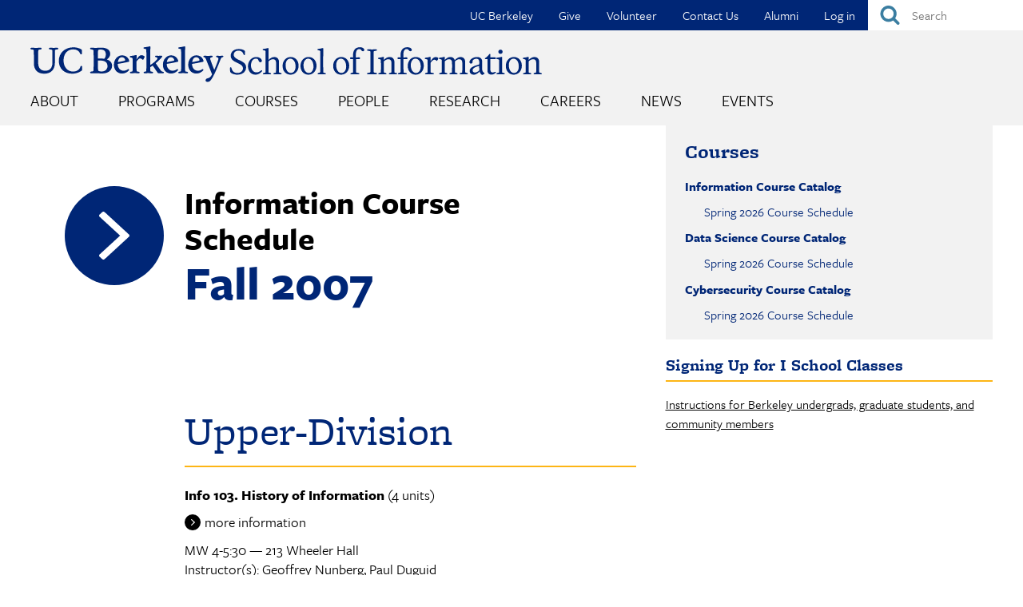

--- FILE ---
content_type: text/html; charset=UTF-8
request_url: https://www.ischool.berkeley.edu/courses/info/2007/fall
body_size: 34607
content:
<!DOCTYPE html>
<html lang="en" dir="ltr" prefix="og: https://ogp.me/ns#">
  <head>
    <meta charset="utf-8" />
<meta name="description" content="The UC Berkeley School of Information is a global bellwether in a world awash in information and data, boldly leading the way with education and fundamental research that translates into new knowledge, practices, policies, and solutions. The I School offers three master’s degrees and an academic doctoral degree." />
<meta name="abstract" content="The UC Berkeley School of Information is a global bellwether in a world awash in information and data, boldly leading the way with education and fundamental research that translates into new knowledge, practices, policies, and solutions. The I School offers three master’s degrees and an academic doctoral degree." />
<link rel="canonical" href="https://www.ischool.berkeley.edu/courses/info/2007/fall" />
<meta property="og:site_name" content="UC Berkeley School of Information" />
<meta property="og:url" content="https://www.ischool.berkeley.edu/courses/info/2007/fall" />
<meta property="og:title" content="Information Course Schedule fall 2007 | UC Berkeley School of Information" />
<meta property="og:description" content="The UC Berkeley School of Information is a global bellwether in a world awash in information and data, boldly leading the way with education and fundamental research that translates into new knowledge, practices, policies, and solutions. The I School offers three master’s degrees and an academic doctoral degree." />
<meta name="twitter:card" content="summary" />
<meta name="twitter:description" content="The UC Berkeley School of Information is a global bellwether in a world awash in information and data, boldly leading the way with education and fundamental research that translates into new knowledge, practices, policies, and solutions. The I School offers three master’s degrees and an academic doctoral degree." />
<meta name="twitter:site" content="@BerkeleyISchool" />
<meta name="twitter:title" content="Information Course Schedule fall 2007 | UC Berkeley School of Information" />
<meta name="Generator" content="Drupal 10 (https://www.drupal.org)" />
<meta name="MobileOptimized" content="width" />
<meta name="HandheldFriendly" content="true" />
<meta name="viewport" content="width=device-width, initial-scale=1.0" />
<link rel="icon" href="/sites/all/themes/custom/i_school/favicon.ico" type="image/vnd.microsoft.icon" />

    <title>Information Course Schedule fall 2007 | UC Berkeley School of Information</title>
    <link rel="stylesheet" media="all" href="/sites/default/files/css/css_Nw7qV9vNHQ1p1aZ9uxGvua2HxlgCFbDqijBpG-Pn650.css?delta=0&amp;language=en&amp;theme=i_school&amp;include=[base64]" />
<link rel="stylesheet" media="all" href="/sites/default/files/css/css_JEHU6s0SLStVEThVOrW6WQU-XZk3qm6Zt0TL-zmwacc.css?delta=1&amp;language=en&amp;theme=i_school&amp;include=[base64]" />
<link rel="stylesheet" media="all" href="https://use.typekit.net/eas1ckf.css" />

    <script type="application/json" data-drupal-selector="drupal-settings-json">{"path":{"baseUrl":"\/","pathPrefix":"","currentPath":"courses\/info\/2007\/fall","currentPathIsAdmin":false,"isFront":false,"currentLanguage":"en"},"pluralDelimiter":"\u0003","suppressDeprecationErrors":true,"gtag":{"tagId":"G-HQDTQVK4SR","consentMode":false,"otherIds":[],"events":[],"additionalConfigInfo":[]},"ajaxPageState":{"libraries":"[base64]","theme":"i_school","theme_token":null},"ajaxTrustedUrl":{"form_action_p_pvdeGsVG5zNF_XLGPTvYSKCf43t8qZYSwcfZl2uzM":true},"gtm":{"tagId":null,"settings":{"data_layer":"dataLayer","include_classes":false,"allowlist_classes":"","blocklist_classes":"","include_environment":false,"environment_id":"","environment_token":""},"tagIds":["GTM-KHWP4L5B"]},"colorbox":{"opacity":"0.85","current":"{current} of {total}","previous":"\u00ab Prev","next":"Next \u00bb","close":"Close","maxWidth":"98%","maxHeight":"98%","fixed":true,"mobiledetect":true,"mobiledevicewidth":"480px"},"linkedin_insights_tag":{"partner_id":"3556412"},"TBMegaMenu":{"TBElementsCounter":{"column":null},"theme":"i_school","83e8e826-fbc4-4825-9d86-9064ce112a3f":{"arrows":"0"},"10abab82-fe23-4bba-87dd-a27815c7a040":{"arrows":"0"}},"userIsLogged":false,"user":{"uid":0,"permissionsHash":"81f8613f9d11813a59d6806ce6d721908d768cd241d1f05cccf6664e182a13e5"}}</script>
<script src="/sites/default/files/js/js_JfP0R-8sHzgR8istmrWLY6QlPbER2kFxTQL_GvXvhfQ.js?scope=header&amp;delta=0&amp;language=en&amp;theme=i_school&amp;include=eJyVjtEOwjAIRX-orp_U0I4wHC1Nqbr9vY364jIffCE5J3C5SUVb1M1XAS4ufTBwES7oD-xIlQRDB_I0xpEnuML2LbPjYGlRFU-iEeRifR9Z5PitA6SEZhxZuO_-1P7YNe7IuTa9j28N0orNjegVZy6jsTEt3V49Tu20oNQ_Tx48E3ZzPYaMBBnLzUcwfAJnvoJG"></script>
<script src="/modules/contrib/google_tag/js/gtag.js?t8z2kt"></script>
<script src="/modules/contrib/google_tag/js/gtm.js?t8z2kt"></script>

  </head>
  <body class="not-front host-live course-listing">
        <a href="#main-content" class="visually-hidden focusable">
      Skip to main content
    </a>
    <noscript><iframe src="https://www.googletagmanager.com/ns.html?id=GTM-KHWP4L5B"
                  height="0" width="0" style="display:none;visibility:hidden"></iframe></noscript>

      <div class="dialog-off-canvas-main-canvas" data-off-canvas-main-canvas>
    
<div class="l-page"><div class="l-page-inner">
  <header class="l-header" role="banner">
    
  <div class="l-region l-region--header">
    <div id="block-quicksearch" class="block block-ischool-search block-ischool-quick-search">
  
    
      <div class="content">
      <form class="ischool-quick-search-form" data-drupal-selector="ischool-quick-search-form" action="/courses/info/2007/fall" method="post" id="ischool-quick-search-form" accept-charset="UTF-8">
  <div class="js-form-item form-item js-form-type-textfield form-type-textfield js-form-item-search form-item-search form-no-label">
        <input placeholder="Search" aria-label="Search" data-drupal-selector="edit-search" type="text" id="edit-search" name="search" value="" size="15" maxlength="128" class="form-text required" required="required" aria-required="true" />

        </div>
<input autocomplete="off" data-drupal-selector="form-5bogj340farf-wyyg1dr1h7eemllqrr8of1490rtvy4" type="hidden" name="form_build_id" value="form-5bogJ340farF_WyYg1dr1h7EemlLQrr8OF1490rTVy4" />
<input data-drupal-selector="edit-ischool-quick-search-form" type="hidden" name="form_id" value="ischool_quick_search_form" />
<div data-drupal-selector="edit-actions-ischool-quick-search-form" class="form-actions js-form-wrapper form-wrapper" id="edit-actions-ischool-quick-search-form"><input alt="Submit" id="edit-submit-ischool-quick-search-form" data-drupal-selector="edit-submit" type="image" name="op" value="Search" src="/sites/all/themes/custom/i_school/images/buttons/search_button.svg" class="image-button js-form-submit form-submit" />
<label class="element-invisible" for="edit-submit">Submit</label></div>

</form>

    </div>
  </div>
<div id="block-topnavigation" class="block block-tb-megamenu block-tb-megamenu-menu-blocktop-nav">
  
    
      <div class="content">
      <div  class="tbm tbm-top-nav tbm-no-arrows" id="10abab82-fe23-4bba-87dd-a27815c7a040" data-breakpoint="0" aria-label="top-nav navigation">
  <ul  class="tbm-nav level-0 items-6" >
        <li  class="tbm-item level-1" aria-level="1" data-id="550" >
      <div class="tbm-link-container">
            <a href="http://www.berkeley.edu"  class="tbm-link level-1" target="_blank">
                UC Berkeley
          </a>
            </div>
    
</li>

        <li  class="tbm-item level-1" aria-level="1" data-id="549" >
      <div class="tbm-link-container">
            <a href="/give"  class="tbm-link level-1">
                Give
          </a>
            </div>
    
</li>

        <li  class="tbm-item level-1" aria-level="1" data-id="8983" >
      <div class="tbm-link-container">
            <a href="/volunteer"  class="tbm-link level-1">
                Volunteer
          </a>
            </div>
    
</li>

        <li  class="tbm-item level-1" aria-level="1" data-id="548" >
      <div class="tbm-link-container">
            <a href="/about/contactus"  class="tbm-link level-1">
                Contact Us
          </a>
            </div>
    
</li>

        <li  class="tbm-item level-1 tbm-item--has-dropdown" aria-level="1" data-id="551" >
      <div class="tbm-link-container">
            <a href="/alumni"  class="tbm-link level-1 tbm-toggle" aria-expanded="false">
                Alumni
          </a>
                <button class="tbm-submenu-toggle"><span class="visually-hidden">Toggle submenu</span></button>
          </div>
    <div  class="tbm-submenu tbm-item-child"><div class="dropdown-menu-inner">

    <div class="tb-megamenu-row row-fluid">
    <div class="mega-submenu-header tb-megamenu-column span8  mega-col-nav" data-width="8"><a href="/alumni">Alumni</a></div>

      </div>
  
  <div class="mega-dropdown-inner">
          <div  class="tbm-row">
      <div  class="tbm-column span12">
  <div class="tbm-column-inner">
               <ul  class="tbm-subnav level-1 items-6">
        <li  class="tbm-item level-2 tbm-group" aria-level="2" data-id="6820" >
      <div class="tbm-link-container">
            <a href="/alumni/get-involved"  class="tbm-link level-2 tbm-group-title" aria-expanded="false">
                Get Involved &amp; Give Back
          </a>
            </div>
    <div  class="tbm-group-container tbm-item-child"><div class="dropdown-menu-inner">

  
  <div class="mega-dropdown-inner">
          <div  class="tbm-row">
      <div  class="tbm-column span12">
  <div class="tbm-column-inner">
               <ul  class="tbm-subnav level-2 items-1">
        <li  class="tbm-item level-3" aria-level="3" data-id="8456" >
      <div class="tbm-link-container">
            <a href="/volunteer"  class="tbm-link level-3">
                Sign Up to Volunteer
          </a>
            </div>
    
</li>

  </ul>

      </div>
</div>

  </div>

      </div>
</div></div>

</li>

        <li  class="tbm-item level-2 tbm-group" aria-level="2" data-id="6819" >
      <div class="tbm-link-container">
            <a href="/alumni/stay-connected"  class="tbm-link level-2 tbm-group-title" aria-expanded="false">
                Stay Connected
          </a>
            </div>
    <div  class="tbm-group-container tbm-item-child"><div class="dropdown-menu-inner">

  
  <div class="mega-dropdown-inner">
          <div  class="tbm-row">
      <div  class="tbm-column span12">
  <div class="tbm-column-inner">
               <ul  class="tbm-subnav level-2 items-5">
        <li  class="tbm-item level-3" aria-level="3" data-id="8734" >
      <div class="tbm-link-container">
            <a href="/alumni/stay-connected/slack"  class="tbm-link level-3">
                I School Slack
          </a>
            </div>
    
</li>

        <li  class="tbm-item level-3" aria-level="3" data-id="8732" >
      <div class="tbm-link-container">
            <a href="/news/alumninews"  class="tbm-link level-3">
                Alumni News
          </a>
            </div>
    
</li>

        <li  class="tbm-item level-3" aria-level="3" data-id="6789" >
      <div class="tbm-link-container">
            <a href="/events/alumni"  class="tbm-link level-3">
                Alumni Events
          </a>
            </div>
    
</li>

        <li  class="tbm-item level-3" aria-level="3" data-id="9510" >
      <div class="tbm-link-container">
            <a href="/events/alumni/springweek"  class="tbm-link level-3">
                Alumni Spring Week
          </a>
            </div>
    
</li>

  </ul>

      </div>
</div>

  </div>

      </div>
</div></div>

</li>

        <li  class="tbm-item level-2 tbm-group" aria-level="2" data-id="9496" >
      <div class="tbm-link-container">
            <a href="/alumni/in-residence"  class="tbm-link level-2 tbm-group-title" title="The Alumni in Residence Program connects our accomplished alumni with current master’s students for one-on-one “on demand” mentoring conversations." aria-expanded="false">
                Alumni in Residence
          </a>
            </div>
    <div  class="tbm-group-container tbm-item-child"><div class="dropdown-menu-inner">

  
  <div class="mega-dropdown-inner">
          <div  class="tbm-row">
      <div  class="tbm-column span12">
  <div class="tbm-column-inner">
               <ul  class="tbm-subnav level-2 items-1">
        <li  class="tbm-item level-3" aria-level="3" data-id="9501" >
      <div class="tbm-link-container">
            <a href="/alumni/in-residence/instructions"  class="tbm-link level-3">
                Instructions
          </a>
            </div>
    
</li>

  </ul>

      </div>
</div>

  </div>

      </div>
</div></div>

</li>

        <li  class="tbm-item level-2" aria-level="2" data-id="8744" >
      <div class="tbm-link-container">
            <a href="/alumni/accounts"  class="tbm-link level-2">
                Alumni Accounts
          </a>
            </div>
    
</li>

        <li  class="tbm-item level-2" aria-level="2" data-id="9451" >
      <div class="tbm-link-container">
            <a href="/alumni/mids-mics-course-library"  class="tbm-link level-2">
                MIDS &amp; MICS Alumni Course Library
          </a>
            </div>
    
</li>

        <li  class="tbm-item level-2" aria-level="2" data-id="6821" >
      <div class="tbm-link-container">
            <a href="/alumni/career"  class="tbm-link level-2">
                 Career Support
          </a>
            </div>
    
</li>

  </ul>

      </div>
</div>

  </div>

      </div>
</div></div>

</li>

        <li  class="tbm-item level-1" aria-level="1" data-id="4023" >
      <div class="tbm-link-container">
            <a href="/user/login"  class="tbm-link level-1">
                Log in
          </a>
            </div>
    
</li>

  </ul>

</div>

    </div>
  </div>

  </div>

    <div class="l-branding">

                        <a class="site-name" href="/" title="Home" rel="home">
            <img src="https://www.ischool.berkeley.edu/sites/all/themes/custom/i_school/images/logos/berkeleyischool-logo-2024.svg" alt="UC Berkeley School of Information" title="UC Berkeley School of Information" />
          </a>
        
                    
  <div class="l-region l-region--navigation">
    <div id="block-mainmenu" class="block block-tb-megamenu block-tb-megamenu-menu-blockmain">
  
    
      <div class="content">
      <div  class="tbm tbm-main tbm-no-arrows" id="83e8e826-fbc4-4825-9d86-9064ce112a3f" data-breakpoint="0" aria-label="main navigation">
  <ul  class="tbm-nav level-0 items-8" >
        <li  class="tbm-item level-1 tbm-item--has-dropdown" aria-level="1" data-id="1513" >
      <div class="tbm-link-container">
            <a href="/about"  class="tbm-link level-1 tbm-toggle" aria-expanded="false">
                About
          </a>
                <button class="tbm-submenu-toggle"><span class="visually-hidden">Toggle submenu</span></button>
          </div>
    <div  class="tbm-submenu tbm-item-child tbm-has-width" style="width: 1000px;"><div class="dropdown-menu-inner">

    <div class="tb-megamenu-row row-fluid">
    <div class="mega-submenu-header tb-megamenu-column span8  mega-col-nav" data-width="8"><a href="/about" data-mobile-explore-text="About the I School">About</a></div>

      </div>
  
  <div class="mega-dropdown-inner">
          <div  class="tbm-row">
      <div  class="tbm-column span3">
  <div class="tbm-column-inner">
               <ul  class="tbm-subnav level-1 items-3">
        <li  class="tbm-item level-2" aria-level="2" data-id="4926" >
      <div class="tbm-link-container">
            <a href="/about/mission"  class="tbm-link level-2">
                Mission Statement
          </a>
            </div>
    
</li>

        <li  class="tbm-item level-2 tbm-group" aria-level="2" data-id="5773" >
      <div class="tbm-link-container">
            <a href="/about/diversity"  class="tbm-link level-2 tbm-group-title" title="The I School’s diverse community" aria-expanded="false">
                Diversity &amp; Inclusion
          </a>
            </div>
    <div  class="tbm-group-container tbm-item-child"><div class="dropdown-menu-inner">

  
  <div class="mega-dropdown-inner">
          <div  class="tbm-row">
      <div  class="tbm-column span12">
  <div class="tbm-column-inner">
               <ul  class="tbm-subnav level-2 items-2">
        <li  class="tbm-item level-3" aria-level="3" data-id="5774" >
      <div class="tbm-link-container">
            <a href="/about/diversity/resources"  class="tbm-link level-3">
                Diversity &amp; Inclusion Resources
          </a>
            </div>
    
</li>

        <li  class="tbm-item level-3" aria-level="3" data-id="9405" >
      <div class="tbm-link-container">
            <a href="/about/diversity/leadership"  class="tbm-link level-3">
                DEIBJ Leadership
          </a>
            </div>
    
</li>

  </ul>

      </div>
</div>

  </div>

      </div>
</div></div>

</li>

        <li  class="tbm-item level-2" aria-level="2" data-id="2209" >
      <div class="tbm-link-container">
            <a href="/about/history"  class="tbm-link level-2">
                History
          </a>
            </div>
    
</li>

  </ul>

      </div>
</div>

      <div  class="tbm-column span3">
  <div class="tbm-column-inner">
               <ul  class="tbm-subnav level-1 items-3">
        <li  class="tbm-item level-2 tbm-group" aria-level="2" data-id="7061" >
      <div class="tbm-link-container">
            <a href="/about/profiles"  class="tbm-link level-2 tbm-group-title" aria-expanded="false">
                Featured Profiles
          </a>
            </div>
    <div  class="tbm-group-container tbm-item-child"><div class="dropdown-menu-inner">

  
  <div class="mega-dropdown-inner">
          <div  class="tbm-row">
      <div  class="tbm-column span12">
  <div class="tbm-column-inner">
               <ul  class="tbm-subnav level-2 items-2">
        <li  class="tbm-item level-3" aria-level="3" data-id="7062" >
      <div class="tbm-link-container">
            <a href="/about/profiles/faculty"  class="tbm-link level-3">
                Featured Faculty
          </a>
            </div>
    
</li>

        <li  class="tbm-item level-3 hide-submenu" aria-level="3" data-id="7063" >
      <div class="tbm-link-container">
            <a href="/about/profiles/alumni"  class="tbm-link level-3">
                Featured Alumni
          </a>
            </div>
    
</li>

  </ul>

      </div>
</div>

  </div>

      </div>
</div></div>

</li>

        <li  class="tbm-item level-2" aria-level="2" data-id="2210" >
      <div class="tbm-link-container">
            <a href="/about/southhall"  class="tbm-link level-2">
                South Hall
          </a>
            </div>
    
</li>

        <li  class="tbm-item level-2" aria-level="2" data-id="2213" >
      <div class="tbm-link-container">
            <a href="/about/workattheischool"  class="tbm-link level-2">
                Work at the I School
          </a>
            </div>
    
</li>

  </ul>

      </div>
</div>

      <div  class="tbm-column span3">
  <div class="tbm-column-inner">
               <ul  class="tbm-subnav level-1 items-4">
        <li  class="tbm-item level-2" aria-level="2" data-id="4332" >
      <div class="tbm-link-container">
            <a href="/about/subscribe"  class="tbm-link level-2" title="Sign up for email news and announcements from the School of Information">
                Subscribe to Email Announcements
          </a>
            </div>
    
</li>

        <li  class="tbm-item level-2" aria-level="2" data-id="2212" >
      <div class="tbm-link-container">
            <a href="/identity"  class="tbm-link level-2">
                Logos &amp; Style Guide
          </a>
            </div>
    
</li>

        <li  class="tbm-item level-2" aria-level="2" data-id="1516" >
      <div class="tbm-link-container">
            <a href="/about/directions"  class="tbm-link level-2" title="Directions, public transportation, and parking information for South Hall">
                Directions, Parking, &amp; Accessibility
          </a>
            </div>
    
</li>

        <li  class="tbm-item level-2" aria-level="2" data-id="1514" >
      <div class="tbm-link-container">
            <a href="/about/contactus"  class="tbm-link level-2">
                Contact Us
          </a>
            </div>
    
</li>

  </ul>

      </div>
</div>

      <div  class="tbm-column span3">
  <div class="tbm-column-inner">
                 <div  class="tbm-block">
    <div class="block-inner">
      <div id="block-block-content9c3e72bb-c458-4da2-9704-dc7809162f93" class="block block-block-content block-block-content9c3e72bb-c458-4da2-9704-dc7809162f93">
  
    
      <div class="content">
      
            <div class="clearfix text-formatted field field--name-body field--type-text-with-summary field--label-hidden field__item"><p>The Berkeley School of Information is a global bellwether in a world awash in information and data, boldly leading the way with education and fundamental research that translates into new knowledge, practices, policies, and solutions.</p></div>
      
    </div>
  </div>

    </div>
  </div>

      </div>
</div>

  </div>

      </div>
</div></div>

</li>

        <li  class="tbm-item level-1 sub-hidden-collapse tbm-item--has-dropdown" aria-level="1" data-id="856" >
      <div class="tbm-link-container">
            <a href="/programs"  class="tbm-link level-1 tbm-toggle" aria-expanded="false">
                Programs
          </a>
                <button class="tbm-submenu-toggle"><span class="visually-hidden">Toggle submenu</span></button>
          </div>
    <div  class="tbm-submenu tbm-item-child tbm-has-width" style="width: 1000px;"><div class="dropdown-menu-inner">

    <div class="tb-megamenu-row row-fluid">
    <div class="mega-submenu-header tb-megamenu-column span8  mega-col-nav" data-width="8"><a href="/programs">Programs</a></div>

      </div>
  
  <div class="mega-dropdown-inner">
          <div  class="tbm-row">
      <div  class="tbm-column span3">
  <div class="tbm-column-inner">
               <ul  class="tbm-subnav level-1 items-1">
        <li  class="tbm-item level-2 tbm-group" aria-level="2" data-id="859" >
      <div class="tbm-link-container">
            <a href="/programs/mims"  class="tbm-link level-2 tbm-group-title" aria-expanded="false">
                MIMS Program
          </a>
            </div>
    <div  class="tbm-group-container tbm-item-child"><div class="dropdown-menu-inner">

  
  <div class="mega-dropdown-inner">
          <div  class="tbm-row">
      <div  class="tbm-column span12">
  <div class="tbm-column-inner">
               <ul  class="tbm-subnav level-2 items-9">
        <li  class="tbm-item level-3 hide-submenu" aria-level="3" data-id="2245" >
      <div class="tbm-link-container">
            <a href="/programs/mims/admissions"  class="tbm-link level-3" title="How to apply to the MIMS program">
                Admissions
          </a>
            </div>
    
</li>

        <li  class="tbm-item level-3" aria-level="3" data-id="6142" >
      <div class="tbm-link-container">
            <a href="/programs/mims/careers"  class="tbm-link level-3">
                Career Outcomes
          </a>
            </div>
    
</li>

        <li  class="tbm-item level-3" aria-level="3" data-id="2214" >
      <div class="tbm-link-container">
            <a href="/programs/mims/degreerequirements"  class="tbm-link level-3" title="Requirements for the I School&#039;s MIMS degree">
                Degree Requirements
          </a>
            </div>
    
</li>

        <li  class="tbm-item level-3" aria-level="3" data-id="7098" >
      <div class="tbm-link-container">
            <a href="/programs/mims/paths"  class="tbm-link level-3">
                Paths Through the MIMS Degree
          </a>
            </div>
    
</li>

        <li  class="tbm-item level-3" aria-level="3" data-id="2218" >
      <div class="tbm-link-container">
            <a href="/programs/mims/projects"  class="tbm-link level-3">
                Final Project
          </a>
            </div>
    
</li>

        <li  class="tbm-item level-3 hide-submenu" aria-level="3" data-id="4937" >
      <div class="tbm-link-container">
            <a href="/programs/mims/funding"  class="tbm-link level-3">
                Funding Your Education
          </a>
            </div>
    
</li>

        <li  class="tbm-item level-3 hide-submenu" aria-level="3" data-id="2258" >
      <div class="tbm-link-container">
            <a href="/programs/mims/events"  class="tbm-link level-3">
                Admissions Events
          </a>
            </div>
    
</li>

        <li  class="tbm-item level-3" aria-level="3" data-id="2252" >
      <div class="tbm-link-container">
            <a href="/programs/mims/visitus"  class="tbm-link level-3">
                Visit Us
          </a>
            </div>
    
</li>

        <li  class="tbm-item level-3" aria-level="3" data-id="4629" >
      <div class="tbm-link-container">
            <a href="/programs/mims/moreinfo"  class="tbm-link level-3" title="Sign up for more information about our MIMS degree program">
                Request Information
          </a>
            </div>
    
</li>

  </ul>

      </div>
</div>

  </div>

      </div>
</div></div>

</li>

  </ul>

      </div>
</div>

      <div  class="tbm-column span3">
  <div class="tbm-column-inner">
               <ul  class="tbm-subnav level-1 items-2">
        <li  class="tbm-item level-2 tbm-group" aria-level="2" data-id="858" >
      <div class="tbm-link-container">
            <a href="/programs/mids"  class="tbm-link level-2 tbm-group-title" title="Master of Information &amp; Data Science" aria-expanded="false">
                MIDS Program
          </a>
            </div>
    <div  class="tbm-group-container tbm-item-child"><div class="dropdown-menu-inner">

  
  <div class="mega-dropdown-inner">
          <div  class="tbm-row">
      <div  class="tbm-column span12">
  <div class="tbm-column-inner">
               <ul  class="tbm-subnav level-2 items-6">
        <li  class="tbm-item level-3" aria-level="3" data-id="2247" >
      <div class="tbm-link-container">
            <a href="https://ischoolonline.berkeley.edu/admissions/"  class="tbm-link level-3" title="How to apply to the Master of Information &amp; Data Science degree program" target="_blank">
                Admissions
          </a>
            </div>
    
</li>

        <li  class="tbm-item level-3" aria-level="3" data-id="6656" >
      <div class="tbm-link-container">
            <a href="/programs/mids/larson-fellowship"  class="tbm-link level-3" title="The Data for Good fellowship supports MIDS students who desire to use data science to benefit society.">
                Jack Larson Data for Good Fellowship
          </a>
            </div>
    
</li>

        <li  class="tbm-item level-3" aria-level="3" data-id="9408" >
      <div class="tbm-link-container">
            <a href="/programs/mids/tuition"  class="tbm-link level-3">
                Tuition &amp; Fees
          </a>
            </div>
    
</li>

        <li  class="tbm-item level-3" aria-level="3" data-id="2220" >
      <div class="tbm-link-container">
            <a href="/programs/mids/capstone"  class="tbm-link level-3" title="Capstone projects are the culmination of of the Master of Information &amp; Data Science program">
                Capstone Project
          </a>
            </div>
    
</li>

        <li  class="tbm-item level-3 hide-submenu" aria-level="3" data-id="4930" >
      <div class="tbm-link-container">
            <a href="/programs/mids/women"  class="tbm-link level-3">
                Women in MIDS
          </a>
            </div>
    
</li>

        <li  class="tbm-item level-3" aria-level="3" data-id="8585" >
      <div class="tbm-link-container">
            <a href="https://ischoolonline.berkeley.edu/form-data-science/"  class="tbm-link level-3" target="_blank">
                Request Information
          </a>
            </div>
    
</li>

  </ul>

      </div>
</div>

  </div>

      </div>
</div></div>

</li>

        <li  class="tbm-item level-2 tbm-group" aria-level="2" data-id="4927" >
      <div class="tbm-link-container">
            <a href="/programs/mics"  class="tbm-link level-2 tbm-group-title" title="Master of Information and Cybersecurity" aria-expanded="false">
                MICS Program
          </a>
            </div>
    <div  class="tbm-group-container tbm-item-child"><div class="dropdown-menu-inner">

  
  <div class="mega-dropdown-inner">
          <div  class="tbm-row">
      <div  class="tbm-column span12">
  <div class="tbm-column-inner">
               <ul  class="tbm-subnav level-2 items-5">
        <li  class="tbm-item level-3" aria-level="3" data-id="6891" >
      <div class="tbm-link-container">
            <a href="https://ischoolonline.berkeley.edu/admissions/"  class="tbm-link level-3" target="_blank">
                Admissions
          </a>
            </div>
    
</li>

        <li  class="tbm-item level-3" aria-level="3" data-id="8975" >
      <div class="tbm-link-container">
            <a href="/news/mics"  class="tbm-link level-3">
                MICS Student News
          </a>
            </div>
    
</li>

        <li  class="tbm-item level-3" aria-level="3" data-id="9409" >
      <div class="tbm-link-container">
            <a href="/programs/mics/tuition"  class="tbm-link level-3">
                Tuition &amp; Fees
          </a>
            </div>
    
</li>

        <li  class="tbm-item level-3" aria-level="3" data-id="6889" >
      <div class="tbm-link-container">
            <a href="/programs/mics/capstone"  class="tbm-link level-3">
                Capstone Project
          </a>
            </div>
    
</li>

        <li  class="tbm-item level-3" aria-level="3" data-id="8586" >
      <div class="tbm-link-container">
            <a href="https://ischoolonline.berkeley.edu/form-cybersecurity/"  class="tbm-link level-3" target="_blank">
                Request Information
          </a>
            </div>
    
</li>

  </ul>

      </div>
</div>

  </div>

      </div>
</div></div>

</li>

  </ul>

      </div>
</div>

      <div  class="tbm-column span3">
  <div class="tbm-column-inner">
               <ul  class="tbm-subnav level-1 items-5">
        <li  class="tbm-item level-2 tbm-group" aria-level="2" data-id="857" >
      <div class="tbm-link-container">
            <a href="/programs/phd"  class="tbm-link level-2 tbm-group-title" aria-expanded="false">
                Ph.D. Program
          </a>
            </div>
    <div  class="tbm-group-container tbm-item-child"><div class="dropdown-menu-inner">

  
  <div class="mega-dropdown-inner">
          <div  class="tbm-row">
      <div  class="tbm-column span12">
  <div class="tbm-column-inner">
               <ul  class="tbm-subnav level-2 items-7">
        <li  class="tbm-item level-3 hide-submenu" aria-level="3" data-id="2246" >
      <div class="tbm-link-container">
            <a href="/programs/phd/admissions"  class="tbm-link level-3" title="How to apply to the Ph.D. program">
                Admissions
          </a>
            </div>
    
</li>

        <li  class="tbm-item level-3" aria-level="3" data-id="6605" >
      <div class="tbm-link-container">
            <a href="/programs/phd/careers"  class="tbm-link level-3">
                Career Outcomes
          </a>
            </div>
    
</li>

        <li  class="tbm-item level-3" aria-level="3" data-id="2216" >
      <div class="tbm-link-container">
            <a href="/programs/phd/degreerequirements"  class="tbm-link level-3">
                Degree Requirements
          </a>
            </div>
    
</li>

        <li  class="tbm-item level-3" aria-level="3" data-id="8390" >
      <div class="tbm-link-container">
            <a href="/programs/phd/funding"  class="tbm-link level-3">
                Funding Your Education
          </a>
            </div>
    
</li>

        <li  class="tbm-item level-3" aria-level="3" data-id="1085" >
      <div class="tbm-link-container">
            <a href="/programs/phd/dissertations"  class="tbm-link level-3">
                Dissertations
          </a>
            </div>
    
</li>

        <li  class="tbm-item level-3" aria-level="3" data-id="2256" >
      <div class="tbm-link-container">
            <a href="/programs/phd/events"  class="tbm-link level-3">
                Admissions Events
          </a>
            </div>
    
</li>

        <li  class="tbm-item level-3" aria-level="3" data-id="4631" >
      <div class="tbm-link-container">
            <a href="/programs/phd/moreinfo"  class="tbm-link level-3" title="Sign up for more information about our Ph.D. program">
                Request Information
          </a>
            </div>
    
</li>

  </ul>

      </div>
</div>

  </div>

      </div>
</div></div>

</li>

        <li  class="tbm-item level-2 hide-submenu" aria-level="2" data-id="6786" >
      <div class="tbm-link-container">
            <a href="/programs/data-science-certificate"  class="tbm-link level-2">
                 Graduate Certificate in Applied Data Science
          </a>
            </div>
    
</li>

        <li  class="tbm-item level-2 hide-submenu" aria-level="2" data-id="8976" >
      <div class="tbm-link-container">
            <a href="/programs/cybersecurityclinic"  class="tbm-link level-2">
                Cybersecurity Clinic
          </a>
            </div>
    
</li>

        <li  class="tbm-item level-2 tbm-group" aria-level="2" data-id="9482" >
      <div class="tbm-link-container">
            <a href="/programs/oxford-berkeley-summer-doctoral-program"  class="tbm-link level-2 tbm-group-title" aria-expanded="false">
                Oxford-Berkeley Summer Doctoral Program
          </a>
            </div>
    <div  class="tbm-group-container tbm-item-child"><div class="dropdown-menu-inner">

  
  <div class="mega-dropdown-inner">
          <div  class="tbm-row">
      <div  class="tbm-column span12">
  <div class="tbm-column-inner">
               <ul  class="tbm-subnav level-2 items-1">
        <li  class="tbm-item level-3" aria-level="3" data-id="9495" >
      <div class="tbm-link-container">
            <a href="/programs/oxford-berkeley-summer-doctoral-program/alumni"  class="tbm-link level-3">
                Alumni
          </a>
            </div>
    
</li>

  </ul>

      </div>
</div>

  </div>

      </div>
</div></div>

</li>

        <li  class="tbm-item level-2" aria-level="2" data-id="9491" >
      <div class="tbm-link-container">
            <a href="/programs/executive-fellowship"  class="tbm-link level-2">
                Executive Fellowship in Applied Technology Policy
          </a>
            </div>
    
</li>

  </ul>

      </div>
</div>

      <div  class="tbm-column span3">
  <div class="tbm-column-inner">
                 <div  class="tbm-block">
    <div class="block-inner">
      <div id="block-block-content953e713f-cec1-4e84-a942-39a02dbb7ffb" class="block block-block-content block-block-content953e713f-cec1-4e84-a942-39a02dbb7ffb">
  
    
      <div class="content">
      
            <div class="clearfix text-formatted field field--name-body field--type-text-with-summary field--label-hidden field__item"><p>The School of Information offers four degrees:</p><p>The <a href="/programs/mims"><strong>Master of Information Management and Systems (MIMS)</strong></a> program educates information professionals to provide leadership for an information-driven world.</p><p>The <a href="https://ischoolonline.berkeley.edu/data-science/"><strong>Master of Information and Data Science (MIDS)</strong></a> is an online degree preparing data science professionals to solve real-world problems. The 5th Year MIDS program is a streamlined path to a MIDS degree for Cal undergraduates.</p><p>The <a href="https://ischoolonline.berkeley.edu/cybersecurity/"><strong>Master of Information and Cybersecurity (MICS)</strong></a> is an online degree preparing cybersecurity leaders for complex cybersecurity challenges.</p><p>Our <a href="/programs/phd"><strong>Ph.D. in Information Science</strong></a> is a research program for next-generation scholars of the information age.</p></div>
      
    </div>
  </div>

    </div>
  </div>

      </div>
</div>

  </div>

      </div>
</div></div>

</li>

        <li  class="tbm-item level-1 tbm-item--has-dropdown active active-trail" aria-level="1" data-id="555" >
      <div class="tbm-link-container">
            <a href="/courses"  class="tbm-link level-1 tbm-toggle active-trail" aria-expanded="false">
                Courses
          </a>
                <button class="tbm-submenu-toggle"><span class="visually-hidden">Toggle submenu</span></button>
          </div>
    <div  class="tbm-submenu tbm-item-child tbm-has-width" style="width: 1000px;"><div class="dropdown-menu-inner">

    <div class="tb-megamenu-row row-fluid">
    <div class="mega-submenu-header tb-megamenu-column span8  mega-col-nav" data-width="8"><a href="/courses">Courses</a></div>

      </div>
  
  <div class="mega-dropdown-inner">
          <div  class="tbm-row">
      <div  class="tbm-column span3">
  <div class="tbm-column-inner">
               <ul  class="tbm-subnav level-1 items-1">
        <li  class="tbm-item level-2 tbm-group active active-trail" aria-level="2" data-id="1415" >
      <div class="tbm-link-container">
            <a href="/courses/info"  class="tbm-link level-2 tbm-group-title active-trail" aria-expanded="false">
                Information Course Catalog
          </a>
            </div>
    <div  class="tbm-group-container tbm-item-child"><div class="dropdown-menu-inner">

  
  <div class="mega-dropdown-inner">
          <div  class="tbm-row">
      <div  class="tbm-column span12">
  <div class="tbm-column-inner">
               <ul  class="tbm-subnav level-2 items-1">
        <li  class="tbm-item level-3" aria-level="3" data-id="3017" >
      <div class="tbm-link-container">
            <a href="/courses/info/2026/spring"  class="tbm-link level-3">
                Spring 2026 Course Schedule
          </a>
            </div>
    
</li>

  </ul>

      </div>
</div>

  </div>

      </div>
</div></div>

</li>

  </ul>

      </div>
</div>

      <div  class="tbm-column span3">
  <div class="tbm-column-inner">
               <ul  class="tbm-subnav level-1 items-1">
        <li  class="tbm-item level-2 tbm-group" aria-level="2" data-id="1416" >
      <div class="tbm-link-container">
            <a href="/courses/datasci"  class="tbm-link level-2 tbm-group-title" aria-expanded="false">
                Data Science Course Catalog
          </a>
            </div>
    <div  class="tbm-group-container tbm-item-child"><div class="dropdown-menu-inner">

  
  <div class="mega-dropdown-inner">
          <div  class="tbm-row">
      <div  class="tbm-column span12">
  <div class="tbm-column-inner">
               <ul  class="tbm-subnav level-2 items-1">
        <li  class="tbm-item level-3" aria-level="3" data-id="3929" >
      <div class="tbm-link-container">
            <a href="/courses/datasci/2026/spring"  class="tbm-link level-3">
                Spring 2026 Course Schedule
          </a>
            </div>
    
</li>

  </ul>

      </div>
</div>

  </div>

      </div>
</div></div>

</li>

  </ul>

      </div>
</div>

      <div  class="tbm-column span3">
  <div class="tbm-column-inner">
               <ul  class="tbm-subnav level-1 items-1">
        <li  class="tbm-item level-2 tbm-group" aria-level="2" data-id="5118" >
      <div class="tbm-link-container">
            <a href="/courses/cyber"  class="tbm-link level-2 tbm-group-title" aria-expanded="false">
                Cybersecurity Course Catalog
          </a>
            </div>
    <div  class="tbm-group-container tbm-item-child"><div class="dropdown-menu-inner">

  
  <div class="mega-dropdown-inner">
          <div  class="tbm-row">
      <div  class="tbm-column span12">
  <div class="tbm-column-inner">
               <ul  class="tbm-subnav level-2 items-1">
        <li  class="tbm-item level-3" aria-level="3" data-id="6050" >
      <div class="tbm-link-container">
            <a href="/courses/cyber/2026/spring"  class="tbm-link level-3">
                Spring 2026 Course Schedule
          </a>
            </div>
    
</li>

  </ul>

      </div>
</div>

  </div>

      </div>
</div></div>

</li>

  </ul>

      </div>
</div>

      <div  class="tbm-column span3">
  <div class="tbm-column-inner">
                 <div  class="tbm-block">
    <div class="block-inner">
      <div id="block-block-content94491d8f-75c0-4e0a-b123-cbba48b402cc" class="block block-block-content block-block-content94491d8f-75c0-4e0a-b123-cbba48b402cc">
  
    
      <div class="content">
      
            <div class="clearfix text-formatted field field--name-body field--type-text-with-summary field--label-hidden field__item"><p>The School of Information's courses bridge the disciplines of information and computer science, design, social sciences, management, law, and policy. We welcome interest in our graduate-level Information classes from current UC&nbsp;Berkeley graduate and undergraduate students and community members.&nbsp;<a href="/courses/take-a-class">More information about signing up for classes.</a></p></div>
      
    </div>
  </div>

    </div>
  </div>

      </div>
</div>

  </div>

      </div>
</div></div>

</li>

        <li  class="tbm-item level-1 tbm-item--has-dropdown" aria-level="1" data-id="773" >
      <div class="tbm-link-container">
            <a href="/people"  class="tbm-link level-1 tbm-toggle" aria-expanded="false">
                People
          </a>
                <button class="tbm-submenu-toggle"><span class="visually-hidden">Toggle submenu</span></button>
          </div>
    <div  class="tbm-submenu tbm-item-child tbm-has-width" style="width: 1000px;"><div class="dropdown-menu-inner">

    <div class="tb-megamenu-row row-fluid">
    <div class="mega-submenu-header tb-megamenu-column span8  mega-col-nav" data-width="8"><a href="/people" data-mobile-explore-text="All People">People</a></div>

      </div>
  
  <div class="mega-dropdown-inner">
          <div  class="tbm-row">
      <div  class="tbm-column span3">
  <div class="tbm-column-inner">
               <ul  class="tbm-subnav level-1 items-3">
        <li  class="tbm-item level-2 tbm-group" aria-level="2" data-id="9504" >
      <div class="tbm-link-container">
            <a href="/people/leadership"  class="tbm-link level-2 tbm-group-title" title="Meet the dean and other senior leaders" aria-expanded="false">
                Leadership
          </a>
            </div>
    <div  class="tbm-group-container tbm-item-child"><div class="dropdown-menu-inner">

  
  <div class="mega-dropdown-inner">
          <div  class="tbm-row">
      <div  class="tbm-column span12">
  <div class="tbm-column-inner">
               <ul  class="tbm-subnav level-2 items-1">
        <li  class="tbm-item level-3" aria-level="3" data-id="9505" >
      <div class="tbm-link-container">
            <a href="/people/eric-t-meyer"  class="tbm-link level-3">
                Dean Eric T. Meyer
          </a>
            </div>
    
</li>

  </ul>

      </div>
</div>

  </div>

      </div>
</div></div>

</li>

        <li  class="tbm-item level-2 tbm-group" aria-level="2" data-id="2780" >
      <div class="tbm-link-container">
            <a href="/people?role=122"  class="tbm-link level-2 tbm-group-title" aria-expanded="false">
                Faculty
          </a>
            </div>
    <div  class="tbm-group-container tbm-item-child"><div class="dropdown-menu-inner">

  
  <div class="mega-dropdown-inner">
          <div  class="tbm-row">
      <div  class="tbm-column span12">
  <div class="tbm-column-inner">
               <ul  class="tbm-subnav level-2 items-3">
        <li  class="tbm-item level-3" aria-level="3" data-id="6614" >
      <div class="tbm-link-container">
            <a href="/people?role=122&amp;faculty_type=72"  class="tbm-link level-3">
                Ladder &amp; Adjunct Faculty
          </a>
            </div>
    
</li>

        <li  class="tbm-item level-3" aria-level="3" data-id="6611" >
      <div class="tbm-link-container">
            <a href="/people?role=122&amp;faculty_type=74"  class="tbm-link level-3">
                Lecturers
          </a>
            </div>
    
</li>

        <li  class="tbm-item level-3" aria-level="3" data-id="6612" >
      <div class="tbm-link-container">
            <a href="/people?role=122&amp;faculty_type=75"  class="tbm-link level-3">
                Emeriti
          </a>
            </div>
    
</li>

  </ul>

      </div>
</div>

  </div>

      </div>
</div></div>

</li>

        <li  class="tbm-item level-2" aria-level="2" data-id="9506" >
      <div class="tbm-link-container">
            <a href="/people/bellwether-postdocs"  class="tbm-link level-2">
                Bellwether Postdocs
          </a>
            </div>
    
</li>

  </ul>

      </div>
</div>

      <div  class="tbm-column span3">
  <div class="tbm-column-inner">
               <ul  class="tbm-subnav level-1 items-1">
        <li  class="tbm-item level-2 tbm-group" aria-level="2" data-id="2783" >
      <div class="tbm-link-container">
            <a href="/people?role=124"  class="tbm-link level-2 tbm-group-title" aria-expanded="false">
                Students
          </a>
            </div>
    <div  class="tbm-group-container tbm-item-child"><div class="dropdown-menu-inner">

  
  <div class="mega-dropdown-inner">
          <div  class="tbm-row">
      <div  class="tbm-column span12">
  <div class="tbm-column-inner">
               <ul  class="tbm-subnav level-2 items-5">
        <li  class="tbm-item level-3" aria-level="3" data-id="3011" >
      <div class="tbm-link-container">
            <a href="/people?role=124&amp;degr=MIMS"  class="tbm-link level-3" title="Current MIMS students">
                MIMS Students
          </a>
            </div>
    
</li>

        <li  class="tbm-item level-3" aria-level="3" data-id="3012" >
      <div class="tbm-link-container">
            <a href="/people?role=124&amp;degr=MIDS"  class="tbm-link level-3" title="Current MIDS students">
                MIDS Students
          </a>
            </div>
    
</li>

        <li  class="tbm-item level-3" aria-level="3" data-id="8138" >
      <div class="tbm-link-container">
            <a href="/people?role=124&amp;degr=5th%20Year%20MIDS"  class="tbm-link level-3">
                5th Year MIDS Students
          </a>
            </div>
    
</li>

        <li  class="tbm-item level-3" aria-level="3" data-id="6609" >
      <div class="tbm-link-container">
            <a href="/people?role=124&amp;degr=MICS"  class="tbm-link level-3" title="Current MICS students">
                MICS Students
          </a>
            </div>
    
</li>

        <li  class="tbm-item level-3" aria-level="3" data-id="3013" >
      <div class="tbm-link-container">
            <a href="/people?role=124&amp;degr=PhD"  class="tbm-link level-3" title="Current Ph.D.students">
                Ph.D. Students
          </a>
            </div>
    
</li>

  </ul>

      </div>
</div>

  </div>

      </div>
</div></div>

</li>

  </ul>

      </div>
</div>

      <div  class="tbm-column span3">
  <div class="tbm-column-inner">
               <ul  class="tbm-subnav level-1 items-2">
        <li  class="tbm-item level-2" aria-level="2" data-id="2782" >
      <div class="tbm-link-container">
            <a href="/people?role=123"  class="tbm-link level-2">
                Staff
          </a>
            </div>
    
</li>

        <li  class="tbm-item level-2" aria-level="2" data-id="2784" >
      <div class="tbm-link-container">
            <a href="/people?role=125"  class="tbm-link level-2">
                Visitors
          </a>
            </div>
    
</li>

  </ul>

      </div>
</div>

      <div  class="tbm-column span3">
  <div class="tbm-column-inner">
                 <div  class="tbm-block">
    <div class="block-inner">
      <div id="block-block-contentd5bcfc88-16fb-41b7-a751-b515107c0c11" class="block block-block-content block-block-contentd5bcfc88-16fb-41b7-a751-b515107c0c11">
  
    
      <div class="content">
      
            <div class="clearfix text-formatted field field--name-body field--type-text-with-summary field--label-hidden field__item"><a href="/sites/default/files/article_teaser_image/9717255921_451c28e471_o.jpg?itok=0F_xIGDu" class="colorbox" data-colorbox-gallery="ckeditor-colorbox-inline"><img src="/sites/default/files/article_teaser_image/9717255921_451c28e471_o.jpg?itok=0F_xIGDu"></a></div>
      
    </div>
  </div>

    </div>
  </div>

      </div>
</div>

  </div>

      </div>
</div></div>

</li>

        <li  class="tbm-item level-1 tbm-item--has-dropdown" aria-level="1" data-id="894" >
      <div class="tbm-link-container">
            <a href="/research"  class="tbm-link level-1 tbm-toggle" aria-expanded="false">
                Research
          </a>
                <button class="tbm-submenu-toggle"><span class="visually-hidden">Toggle submenu</span></button>
          </div>
    <div  class="tbm-submenu tbm-item-child tbm-has-width" style="width: 1000px;"><div class="dropdown-menu-inner">

    <div class="tb-megamenu-row row-fluid">
    <div class="mega-submenu-header tb-megamenu-column span8  mega-col-nav" data-width="8"><a href="/research">Research</a></div>

      </div>
  
  <div class="mega-dropdown-inner">
          <div  class="tbm-row">
      <div  class="tbm-column span3">
  <div class="tbm-column-inner">
               <ul  class="tbm-subnav level-1 items-2">
        <li  class="tbm-item level-2" aria-level="2" data-id="2223" >
      <div class="tbm-link-container">
            <a href="/research/publications"  class="tbm-link level-2" title="Publications by I School faculty, researchers, and students">
                Publications
          </a>
            </div>
    
</li>

        <li  class="tbm-item level-2" aria-level="2" data-id="2208" >
      <div class="tbm-link-container">
            <a href="/research/centers"  class="tbm-link level-2">
                Centers &amp; Labs
          </a>
            </div>
    
</li>

  </ul>

      </div>
</div>

      <div  class="tbm-column span6">
  <div class="tbm-column-inner">
               <ul  class="tbm-subnav level-1 items-1">
        <li  class="tbm-item level-2 tbm-group" aria-level="2" data-id="4924" >
      <div class="tbm-link-container">
            <a href="/research/areas"  class="tbm-link level-2 tbm-group-title" aria-expanded="false">
                Research Areas
          </a>
            </div>
    <div  class="tbm-group-container tbm-item-child"><div class="dropdown-menu-inner">

  
  <div class="mega-dropdown-inner">
          <div  class="tbm-row">
      <div  class="tbm-column span6">
  <div class="tbm-column-inner">
               <ul  class="tbm-subnav level-2 items-8">
        <li  class="tbm-item level-3" aria-level="3" data-id="896" >
      <div class="tbm-link-container">
            <a href="/research-areas/computer-mediated-communication"  class="tbm-link level-3">
                Computer-mediated Communication
          </a>
            </div>
    
</li>

        <li  class="tbm-item level-3" aria-level="3" data-id="897" >
      <div class="tbm-link-container">
            <a href="/research-areas/data-science"  class="tbm-link level-3">
                Data Science
          </a>
            </div>
    
</li>

        <li  class="tbm-item level-3" aria-level="3" data-id="898" >
      <div class="tbm-link-container">
            <a href="/research-areas/design"  class="tbm-link level-3">
                Design
          </a>
            </div>
    
</li>

        <li  class="tbm-item level-3" aria-level="3" data-id="899" >
      <div class="tbm-link-container">
            <a href="/research-areas/entrepreneurship"  class="tbm-link level-3">
                Entrepreneurship
          </a>
            </div>
    
</li>

        <li  class="tbm-item level-3" aria-level="3" data-id="900" >
      <div class="tbm-link-container">
            <a href="/research-areas/human-computer-interaction-hci"  class="tbm-link level-3">
                Human-computer Interaction (HCI)
          </a>
            </div>
    
</li>

        <li  class="tbm-item level-3" aria-level="3" data-id="901" >
      <div class="tbm-link-container">
            <a href="/research-areas/information-economics"  class="tbm-link level-3">
                Information Economics
          </a>
            </div>
    
</li>

        <li  class="tbm-item level-3" aria-level="3" data-id="902" >
      <div class="tbm-link-container">
            <a href="/research-areas/information-organization"  class="tbm-link level-3">
                Information Organization
          </a>
            </div>
    
</li>

        <li  class="tbm-item level-3" aria-level="3" data-id="903" >
      <div class="tbm-link-container">
            <a href="/research-areas/information-policy"  class="tbm-link level-3">
                Information Policy
          </a>
            </div>
    
</li>

  </ul>

      </div>
</div>

      <div  class="tbm-column span6">
  <div class="tbm-column-inner">
               <ul  class="tbm-subnav level-2 items-8">
        <li  class="tbm-item level-3" aria-level="3" data-id="904" >
      <div class="tbm-link-container">
            <a href="/research-areas/information-retrieval-search"  class="tbm-link level-3">
                Information Retrieval &amp; Search
          </a>
            </div>
    
</li>

        <li  class="tbm-item level-3" aria-level="3" data-id="905" >
      <div class="tbm-link-container">
            <a href="/research-areas/information-visualization"  class="tbm-link level-3">
                Information Visualization
          </a>
            </div>
    
</li>

        <li  class="tbm-item level-3" aria-level="3" data-id="906" >
      <div class="tbm-link-container">
            <a href="/research-areas/law"  class="tbm-link level-3">
                Law
          </a>
            </div>
    
</li>

        <li  class="tbm-item level-3" aria-level="3" data-id="908" >
      <div class="tbm-link-container">
            <a href="/research-areas/privacy"  class="tbm-link level-3">
                Privacy
          </a>
            </div>
    
</li>

        <li  class="tbm-item level-3" aria-level="3" data-id="909" >
      <div class="tbm-link-container">
            <a href="/research-areas/security"  class="tbm-link level-3">
                Security
          </a>
            </div>
    
</li>

        <li  class="tbm-item level-3" aria-level="3" data-id="910" >
      <div class="tbm-link-container">
            <a href="/research-areas/social-cultural-studies"  class="tbm-link level-3">
                Social &amp; Cultural Studies
          </a>
            </div>
    
</li>

        <li  class="tbm-item level-3" aria-level="3" data-id="911" >
      <div class="tbm-link-container">
            <a href="/research-areas/technology-developing-regions"  class="tbm-link level-3">
                Technology for Developing Regions
          </a>
            </div>
    
</li>

        <li  class="tbm-item level-3" aria-level="3" data-id="912" >
      <div class="tbm-link-container">
            <a href="/research-areas/user-experience-research"  class="tbm-link level-3">
                User Experience Research
          </a>
            </div>
    
</li>

  </ul>

      </div>
</div>

  </div>

      </div>
</div></div>

</li>

  </ul>

      </div>
</div>

      <div  class="tbm-column span3">
  <div class="tbm-column-inner">
                 <div  class="tbm-block">
    <div class="block-inner">
      <div id="block-block-content9acbec26-d688-445f-abc9-61212eb111cf" class="block block-block-content block-block-content9acbec26-d688-445f-abc9-61212eb111cf">
  
    
      <div class="content">
      
            <div class="clearfix text-formatted field field--name-body field--type-text-with-summary field--label-hidden field__item"><p>Research by faculty members and doctoral students keeps the I&nbsp;School on the vanguard of contemporary information needs and solutions.</p><p>The I&nbsp;School is also home to several active centers and labs, including the <a href="https://cltc.berkeley.edu/">Center for Long-Term Cybersecurity (CLTC)</a>, the <a href="http://ctsp.berkeley.edu/">Center for Technology, Society &amp; Policy</a>, and the <a href="http://biosense.berkeley.edu/">BioSENSE Lab</a>.</p></div>
      
    </div>
  </div>

    </div>
  </div>

      </div>
</div>

  </div>

      </div>
</div></div>

</li>

        <li  class="tbm-item level-1 tbm-item--has-dropdown" aria-level="1" data-id="1298" >
      <div class="tbm-link-container">
            <a href="/careers"  class="tbm-link level-1 tbm-toggle" aria-expanded="false">
                Careers
          </a>
                <button class="tbm-submenu-toggle"><span class="visually-hidden">Toggle submenu</span></button>
          </div>
    <div  class="tbm-submenu tbm-item-child tbm-has-width" style="width: 1000px;"><div class="dropdown-menu-inner">

    <div class="tb-megamenu-row row-fluid">
    <div class="mega-submenu-header tb-megamenu-column span8  mega-col-nav" data-width="8"><a href="/careers">Careers</a></div>

      </div>
  
  <div class="mega-dropdown-inner">
          <div  class="tbm-row">
      <div  class="tbm-column span3">
  <div class="tbm-column-inner">
               <ul  class="tbm-subnav level-1 items-1">
        <li  class="tbm-item level-2 tbm-group" aria-level="2" data-id="2239" >
      <div class="tbm-link-container">
            <a href="/careers/employers"  class="tbm-link level-2 tbm-group-title" title="Hiring I School students and alumni" aria-expanded="false">
                For Employers
          </a>
            </div>
    <div  class="tbm-group-container tbm-item-child"><div class="dropdown-menu-inner">

  
  <div class="mega-dropdown-inner">
          <div  class="tbm-row">
      <div  class="tbm-column span12">
  <div class="tbm-column-inner">
               <ul  class="tbm-subnav level-2 items-3">
        <li  class="tbm-item level-3" aria-level="3" data-id="5871" >
      <div class="tbm-link-container">
            <a href="/careers/employers/why"  class="tbm-link level-3" title="Learn how I School students and alumni can contribute to your organization">
                Why Hire I School?
          </a>
            </div>
    
</li>

        <li  class="tbm-item level-3 hide-submenu" aria-level="3" data-id="2240" >
      <div class="tbm-link-container">
            <a href="/careers/employers/events"  class="tbm-link level-3" title="Career events and recruiting opportunities for prospective employers">
                Events
          </a>
            </div>
    
</li>

        <li  class="tbm-item level-3" aria-level="3" data-id="6658" >
      <div class="tbm-link-container">
            <a href="/careers/employers/resumebook"  class="tbm-link level-3">
                Request a Resume Book
          </a>
            </div>
    
</li>

  </ul>

      </div>
</div>

  </div>

      </div>
</div></div>

</li>

  </ul>

      </div>
</div>

      <div  class="tbm-column span6">
  <div class="tbm-column-inner">
               <ul  class="tbm-subnav level-1 items-1">
        <li  class="tbm-item level-2 tbm-group" aria-level="2" data-id="5778" >
      <div class="tbm-link-container">
            <a href="/careers/students"  class="tbm-link level-2 tbm-group-title" aria-expanded="false">
                For Students &amp; Alumni
          </a>
            </div>
    <div  class="tbm-group-container tbm-item-child"><div class="dropdown-menu-inner">

  
  <div class="mega-dropdown-inner">
          <div  class="tbm-row">
      <div  class="tbm-column span6">
  <div class="tbm-column-inner">
               <ul  class="tbm-subnav level-2 items-4">
        <li  class="tbm-item level-3 hide-submenu" aria-level="3" data-id="5781" >
      <div class="tbm-link-container">
            <a href="/careers/students/events"  class="tbm-link level-3" title="Career events for students and alumni seeking jobs or internships">
                Events
          </a>
            </div>
    
</li>

        <li  class="tbm-item level-3" aria-level="3" data-id="5779" >
      <div class="tbm-link-container">
            <a href="/careers/students/guides"  class="tbm-link level-3" title="Guides and tips for students &amp; alumni searching for jobs &amp; internships">
                Resources
          </a>
            </div>
    
</li>

        <li  class="tbm-item level-3" aria-level="3" data-id="5780" >
      <div class="tbm-link-container">
            <a href="/careers/students/advising"  class="tbm-link level-3" title="One-on-one career advising for students &amp; alumni searching for jobs">
                Advising
          </a>
            </div>
    
</li>

        <li  class="tbm-item level-3" aria-level="3" data-id="5782" >
      <div class="tbm-link-container">
            <a href="/careers/students/resume-review"  class="tbm-link level-3" title="Let us review your resume, LinkedIn, or cover letter">
                Resume &amp; LinkedIn Review
          </a>
            </div>
    
</li>

  </ul>

      </div>
</div>

      <div  class="tbm-column span6">
  <div class="tbm-column-inner">
               <ul  class="tbm-subnav level-2 items-4">
        <li  class="tbm-item level-3" aria-level="3" data-id="9508" >
      <div class="tbm-link-container">
            <a href="/careers/students/mentorship"  class="tbm-link level-3">
                Mentorship Programs
          </a>
            </div>
    
</li>

        <li  class="tbm-item level-3" aria-level="3" data-id="9497" >
      <div class="tbm-link-container">
            <a href="/careers/students/alumni-in-residence"  class="tbm-link level-3">
                Alumni in Residence
          </a>
            </div>
    
</li>

        <li  class="tbm-item level-3 hide-submenu" aria-level="3" data-id="8984" >
      <div class="tbm-link-container">
            <a href="/careers/students/jobscan"  class="tbm-link level-3">
                Jobscan &amp; Applicant Tracking Systems
          </a>
            </div>
    
</li>

        <li  class="tbm-item level-3 hide-submenu" aria-level="3" data-id="9485" >
      <div class="tbm-link-container">
            <a href="/careers/students/cliftonstrengths"  class="tbm-link level-3">
                CliftonStrengths Assessment
          </a>
            </div>
    
</li>

  </ul>

      </div>
</div>

  </div>

      </div>
</div></div>

</li>

  </ul>

      </div>
</div>

      <div  class="tbm-column span3">
  <div class="tbm-column-inner">
                 <div  class="tbm-block">
    <div class="block-inner">
      <div id="block-block-contentd232fc20-e3b9-45ff-a52f-53e37998342a" class="block block-block-content block-block-contentd232fc20-e3b9-45ff-a52f-53e37998342a">
  
    
      <div class="content">
      
            <div class="clearfix text-formatted field field--name-body field--type-text-with-summary field--label-hidden field__item"><p>I&nbsp;School graduate students and alumni have expertise in data science, user experience design &amp; research, product management, engineering, information policy, cybersecurity, and more — <a href="/careers/employers">learn more about hiring I&nbsp;School students and alumni</a>.</p></div>
      
    </div>
  </div>

    </div>
  </div>

      </div>
</div>

  </div>

      </div>
</div></div>

</li>

        <li  class="tbm-item level-1 tbm-item--has-dropdown" aria-level="1" data-id="853" >
      <div class="tbm-link-container">
            <a href="/news"  class="tbm-link level-1 tbm-toggle" aria-expanded="false">
                News
          </a>
                <button class="tbm-submenu-toggle"><span class="visually-hidden">Toggle submenu</span></button>
          </div>
    <div  class="tbm-submenu tbm-item-child tbm-has-width" style="width: 1000px;"><div class="dropdown-menu-inner">

    <div class="tb-megamenu-row row-fluid">
    <div class="mega-submenu-header tb-megamenu-column span12  mega-col-nav" data-width="12"><a href="/news">News</a></div>

      </div>
  
  <div class="mega-dropdown-inner">
          <div  class="tbm-row">
      <div  class="tbm-column span4">
  <div class="tbm-column-inner">
               <ul  class="tbm-subnav level-1 items-3">
        <li  class="tbm-item level-2" aria-level="2" data-id="854" >
      <div class="tbm-link-container">
            <a href="/news/presscoverage"  class="tbm-link level-2">
                Press Coverage
          </a>
            </div>
    
</li>

        <li  class="tbm-item level-2" aria-level="2" data-id="855" >
      <div class="tbm-link-container">
            <a href="/news/alumninews"  class="tbm-link level-2">
                Alumni News
          </a>
            </div>
    
</li>

        <li  class="tbm-item level-2" aria-level="2" data-id="5959" >
      <div class="tbm-link-container">
            <a href="/news/voices"  class="tbm-link level-2" title="Commentary, perspective, and analysis from I School faculty, students, and scholars.">
                I School Voices
          </a>
            </div>
    
</li>

  </ul>

      </div>
</div>

      <div  class="tbm-column span8">
  <div class="tbm-column-inner">
                 <div  class="tbm-block">
    <div class="block-inner">
      <div id="block-views-blockmega-menu-block-1" class="panel-pane block-views--mega-menu-block-1 block block-views block-views-blockmega-menu-block-1">
  
    
      <div class="block-content">
      <div class="views-element-container"><div class="megamenu-grid view view-mega-menu view-id-mega_menu view-display-id-block_1 js-view-dom-id-a74a59ff9f121a13620c0abb9c1a7e57b0c64cf5038744545dfbc2dfbf9d98d2">
  
    
      
      <div class="view-content">
          <div class="views-row"><div class="views-field views-field-field-media-image views-field-field-teaser-image"><div class="field-content"><a href="https://www.ischool.berkeley.edu/news/2025/deirdre-mulligan-and-uc-berkeley-will-influence-california-ai-and-tech-innovation-and">  <img loading="lazy" src="/sites/default/files/styles/news_listing/public/2025-12/deirdre-groupwithgovenor.jpeg?h=68ea6ad2&amp;itok=m4q_aOKe" width="150" height="150" alt="group photo of many people surrounding the Govenor" title="Govenor Newsom and First Partner Jennifer Siebel Newsom with members of the Governor’s Innovation Council, including Deirdre Mulligan (fourth from left)" class="image-style-news-listing" />


</a></div></div><div class="views-field views-field-title"><span class="field-content"><a href="/news/2025/deirdre-mulligan-and-uc-berkeley-will-influence-california-ai-and-tech-innovation-and" hreflang="en">Deirdre Mulligan and UC Berkeley Will Influence California AI and Tech Innovation and Governance Through New Initiatives</a></span></div><div class="views-field views-field-field-teaser-text"><div class="field-content">Governor Gavin Newsom launched several new initiatives establishing partnerships with the best and brightest tech…</div></div></div>
    <div class="views-row"><div class="views-field views-field-field-media-image views-field-field-teaser-image"><div class="field-content"><a href="https://www.ischool.berkeley.edu/news/2025/bob-dylan-ice-cube-mapping-60-years-storytelling-pop-lyrics">  <img loading="lazy" src="/sites/default/files/styles/news_listing/public/2025-12/storytellinginsong_line3.jpg?h=6a02ffdb&amp;itok=oWO0R6IC" width="150" height="150" alt="collage of Taylor swift, Bob Dylan, David Bowie, and Ice Cube" title="Songs analyzed included those by Taylor Swift, Bob Dylan, Ice Cube, and David Bowie (Taylor swift photo by Liam McBurney/AP; Bob Dylan photo by Xavier Badosa via wikimedia commons; Ice Cube photo by Chris Tuite/AP; David Bowie photo by Roger Woolman via wikimedia commons.)" class="image-style-news-listing" />


</a></div></div><div class="views-field views-field-title"><span class="field-content"><a href="/news/2025/bob-dylan-ice-cube-mapping-60-years-storytelling-pop-lyrics" hreflang="en">From Bob Dylan to Ice Cube: Mapping 60 Years of Storytelling in Pop Lyrics</a></span></div><div class="views-field views-field-field-teaser-text"><div class="field-content">To understand the role of storytelling in contemporary pop music, researchers at UC Berkeley created a machine learning…</div></div></div>
    <div class="views-row"><div class="views-field views-field-field-media-image views-field-field-teaser-image"><div class="field-content"><a href="https://www.ischool.berkeley.edu/news/2025/joshua-blumenstock-using-ai-end-extreme-poverty">  <img loading="lazy" src="/sites/default/files/styles/news_listing/public/article_image/joshua_blumenstock_cega_2020.jpg?itok=og1-9huY" width="150" height="150" alt="Josh Blumenstock" title="Joshua Blumenstock, assistant professor at the Berkeley School of Information and faculty co-director of the UC Berkeley Center for Effective Global Action" class="image-style-news-listing" />


</a></div></div><div class="views-field views-field-title"><span class="field-content"><a href="/news/2025/joshua-blumenstock-using-ai-end-extreme-poverty" hreflang="und">Joshua Blumenstock on Using AI To End Extreme Poverty</a></span></div><div class="views-field views-field-field-teaser-text"><div class="field-content">According to a new report by a group of anti-poverty researchers that uses AI tools to achieve unusually granular data…</div></div></div>
    <div class="views-row"><div class="views-field views-field-field-media-image views-field-field-teaser-image"><div class="field-content"><a href="https://www.ischool.berkeley.edu/news/2025/david-bamman-receives-schmidt-sciences-humanities-and-ai-virtual-institute-award">  <img loading="lazy" src="/sites/default/files/styles/news_listing/public/2025-12/socialmedia_1_1.jpg?itok=OzPi_8DT" width="150" height="150" alt="graphic displaying text and figures of people with colors coming out of their eyes" title="Schmidt Sciences awards $11M in grants to bring AI to Humanities research" class="image-style-news-listing" />


</a></div></div><div class="views-field views-field-title"><span class="field-content"><a href="/news/2025/david-bamman-receives-schmidt-sciences-humanities-and-ai-virtual-institute-award" hreflang="en">David Bamman Receives Schmidt Sciences’ Humanities and AI Virtual Institute Award </a></span></div><div class="views-field views-field-field-teaser-text"><div class="field-content">Bamman’s project bridges large-scale computational analysis in AI with humanistic scholarship in film and television.</div></div></div>

      <div class="clearfix"></div>
    </div>
  
          </div>
</div>

    </div>
  </div>

    </div>
  </div>

      </div>
</div>

  </div>

      </div>
</div></div>

</li>

        <li  class="tbm-item level-1 tbm-item--has-dropdown" aria-level="1" data-id="1184" >
      <div class="tbm-link-container">
            <a href="/events"  class="tbm-link level-1 tbm-toggle" aria-expanded="false">
                Events
          </a>
                <button class="tbm-submenu-toggle"><span class="visually-hidden">Toggle submenu</span></button>
          </div>
    <div  class="tbm-submenu tbm-item-child tbm-has-width" style="width: 1000px;"><div class="dropdown-menu-inner">

    <div class="tb-megamenu-row row-fluid">
    <div class="mega-submenu-header tb-megamenu-column span12  mega-col-nav" data-width="12"><a href="/events">Events</a></div>

      </div>
  
  <div class="mega-dropdown-inner">
          <div  class="tbm-row">
      <div  class="tbm-column span4">
  <div class="tbm-column-inner">
               <ul  class="tbm-subnav level-1 items-6">
        <li  class="tbm-item level-2" aria-level="2" data-id="9511" >
      <div class="tbm-link-container">
            <a href="/events/bellwether-lectures"  class="tbm-link level-2">
                 Bellwether Lectures
          </a>
            </div>
    
</li>

        <li  class="tbm-item level-2" aria-level="2" data-id="1186" >
      <div class="tbm-link-container">
            <a href="/events/lectures"  class="tbm-link level-2">
                I School Lectures
          </a>
            </div>
    
</li>

        <li  class="tbm-item level-2" aria-level="2" data-id="9498" >
      <div class="tbm-link-container">
            <a href="/events/cultural-analytics"  class="tbm-link level-2">
                Cultural Analytics Series
          </a>
            </div>
    
</li>

        <li  class="tbm-item level-2" aria-level="2" data-id="9502" >
      <div class="tbm-link-container">
            <a href="/events/techpolicyweek2025"  class="tbm-link level-2">
                Tech Policy Week
          </a>
            </div>
    
</li>

        <li  class="tbm-item level-2" aria-level="2" data-id="2224" >
      <div class="tbm-link-container">
            <a href="/events/cltc"  class="tbm-link level-2" title="Center for Long-Term Cybersecurity events and seminars">
                CLTC Events
          </a>
            </div>
    
</li>

        <li  class="tbm-item level-2 tbm-group" aria-level="2" data-id="4628" >
      <div class="tbm-link-container">
            <a href="/events/community"  class="tbm-link level-2 tbm-group-title" aria-expanded="false">
                For the I School Community
          </a>
            </div>
    <div  class="tbm-group-container tbm-item-child"><div class="dropdown-menu-inner">

  
  <div class="mega-dropdown-inner">
          <div  class="tbm-row">
      <div  class="tbm-column span12">
  <div class="tbm-column-inner">
               <ul  class="tbm-subnav level-2 items-3">
        <li  class="tbm-item level-3" aria-level="3" data-id="6670" >
      <div class="tbm-link-container">
            <a href="/events/community/researchexchange"  class="tbm-link level-3" title="I School faculty and Ph.D. students">
                I School Research Exchange
          </a>
            </div>
    
</li>

        <li  class="tbm-item level-3" aria-level="3" data-id="6866" >
      <div class="tbm-link-container">
            <a href="/events/alumni"  class="tbm-link level-3">
                Alumni Events
          </a>
            </div>
    
</li>

        <li  class="tbm-item level-3" aria-level="3" data-id="8593" >
      <div class="tbm-link-container">
            <a href="/programs/mids/women/events"  class="tbm-link level-3">
                Women in MIDS Events
          </a>
            </div>
    
</li>

  </ul>

      </div>
</div>

  </div>

      </div>
</div></div>

</li>

  </ul>

      </div>
</div>

      <div  class="tbm-column span8">
  <div class="tbm-column-inner">
                 <div  class="tbm-block">
    <div class="block-inner">
      <div id="block-views-blockmega-menu-block-2" class="panel-pane block-views--mega-menu-block-2 block block-views block-views-blockmega-menu-block-2">
  
    
      <div class="block-content">
      <div class="views-element-container"><div class="megamenu-grid view view-mega-menu view-id-mega_menu view-display-id-block_2 js-view-dom-id-2a8761bee84e4864d2eb25a6a927745e148ecfc6e49d59c93bf396f7a0f0879a">
  
    
      
      <div class="view-content">
          <div class="views-row"><div class="views-field views-field-field-media-image views-field-field-teaser-image"><div class="field-content"><a href="https://www.ischool.berkeley.edu/events/2026/making-sense-world-through-language-and-stories-digital-humanities-perspective">  <img loading="lazy" src="/sites/default/files/styles/news_listing/public/2026-01/mm.jpg?h=ef5ebb32&amp;itok=vaLUZu57" width="150" height="150" alt="Michaela Mahlberg (photo by Victoria Beddoes)" title="Michaela Mahlberg (photo by Victoria Beddoes)" class="image-style-news-listing" />


</a></div></div><div class="views-field views-field-title"><span class="field-content"><a href="/events/2026/making-sense-world-through-language-and-stories-digital-humanities-perspective" hreflang="en">Making Sense of the World through Language and Stories: A Digital Humanities Perspective</a></span></div><div class="views-field views-field-field-event-date-time"><div class="field-content">February 11, 2026, 12:10 pm – 2:00 pm</div></div></div>
    <div class="views-row"><div class="views-field views-field-field-media-image views-field-field-teaser-image"><div class="field-content"><a href="https://www.ischool.berkeley.edu/events/2026/searching-accountability-contested-harms-algorithm-audits-and-governance-sociotechnical">  <img loading="lazy" src="/sites/default/files/styles/news_listing/public/profile_pictures/emma_lurie.jpg?h=2583259f&amp;itok=z1eue4QO" width="150" height="150" alt="Emma Lurie headshot" title="Emma Lurie (courtesy of Emma Lurie)" class="image-style-news-listing" />


</a></div></div><div class="views-field views-field-title"><span class="field-content"><a href="/events/2026/searching-accountability-contested-harms-algorithm-audits-and-governance-sociotechnical" hreflang="en">Searching for Accountability: Contested Harms, Algorithm Audits, and the Governance of Sociotechnical Systems</a></span></div><div class="views-field views-field-field-event-date-time"><div class="field-content">March 5, 2026, 11:10 am – 12:30 pm</div></div></div>
    <div class="views-row"><div class="views-field views-field-field-media-image views-field-field-teaser-image"><div class="field-content"><a href="https://www.ischool.berkeley.edu/events/2026/i-am-troubled">  <img loading="lazy" src="/sites/default/files/styles/news_listing/public/2025-12/bob-l-t-sturm.png?itok=9y6-VbXN" width="150" height="150" alt="Bob L. T. Sturm" title="Bob L. T. Sturm" class="image-style-news-listing" />


</a></div></div><div class="views-field views-field-title"><span class="field-content"><a href="/events/2026/i-am-troubled" hreflang="en">I am Troubled</a></span></div><div class="views-field views-field-field-event-date-time"><div class="field-content">March 6, 2026, 12:15 pm – 1:30 pm</div></div></div>
    <div class="views-row"><div class="views-field views-field-field-media-image views-field-field-teaser-image"><div class="field-content"><a href="https://www.ischool.berkeley.edu/events/2026/big-give-2026">  <img loading="lazy" src="/sites/default/files/styles/news_listing/public/2025-10/biggive-generic.png?h=9fbd8104&amp;itok=SvWPdZOn" width="150" height="150" alt="Big Give" title="Big Give" class="image-style-news-listing" />


</a></div></div><div class="views-field views-field-title"><span class="field-content"><a href="/events/2026/big-give-2026" hreflang="und">Big Give 2026</a></span></div><div class="views-field views-field-field-event-date-time"><div class="field-content">March 12, 2026, 12:00 am – 11:59 pm</div></div></div>

      <div class="clearfix"></div>
    </div>
  
          </div>
</div>

    </div>
  </div>

    </div>
  </div>

      </div>
</div>

  </div>

      </div>
</div></div>

</li>

  </ul>

</div>

    </div>
  </div>

  </div>

    </div>
  </header>

  <div class="l-main">
    <div id="main-content" class="l-content" role="main">
      <div class="layout-display clearfix">
 
                      
  <div class="l-region l-region--title">
    <div id="block-pagetitle" class="block block-core block-page-title-block">
  
    
      <div class="content">
      



    </div>
  </div>

  </div>

                    

          
          
          
  <div class="l-region l-region--content">
    <div data-drupal-messages-fallback class="hidden"></div>
<div id="block-i-school-i-school-system-main" class="block block-system block-system-main-block">
  
    
      <div class="content">
      
<article class="node node--type-layout-page node--view-mode-default">

  

  

  <div class="node__content">
      <div  class="i-school-layout two-column panel-2col-stacked">

              <div  class="main-region panel-col-first panel-panel">
          <div class="panel-pane pane-page-title block block-ischool-content-blocks block-ischool-content-blocks-course-schedule-page-title">
  
    
      <div class="content">
              <h1>
        
        <span class="info">Information Course Schedule</span>
        <span class="main">Fall 2007</span>
        </h1>
      
    </div>
  </div>
<div class="panel-pane pane-custom course-schedule-restriction block block-layout-builder block-inline-blockbasic">
  
    
      <div class="content">
      
    </div>
  </div>
<div class="panel-pane pane-custom course-schedule-restriction block block-layout-builder block-inline-blockbasic">
  
    
      <div class="content">
      
    </div>
  </div>
<div class="views-element-container panel-pane block-views--course-schedule-block-1 block block-views block-views-blockcourse-schedule-block-1">
  
    
      <div class="block-content">
      <div><div class="view view-course-schedule view-id-course_schedule view-display-id-block_1 js-view-dom-id-3b2bd2e68355c2fd1a97d2cd67ec835663576ad57c6ee5439acadeda74b58486">
  
    
      
      <div class="view-content">
        <h3>Upper-Division</h3>
    <div class="views-row"><div class="views-field views-field-nothing-1"><span class="field-content"><span id="275" class="course-title"><a href="/courses/info/103" hreflang="und">Info 103. History of Information</a></span> (4 units)</span></div><div class="views-field views-field-nothing"><div class="field-content views-field-collapse-description"><a href="#" class="collapse-trigger-cat"><span class="collapse-message collapse-sign">more information</span></a></div></div><div class="views-field views-field-field-course-catalog-description"><div class="field-content"><p>Surveying history through the lens of information and information through the lens of history, this course looks across time to consider what might distinguish ours as “the information age” and what that description implies about the role of “information technology” across time. We will select moments in societies’ development of information production, circulation, consumption, and storage from the earliest writing and numbering systems to the world of Social Media. In every instance, we’ll be concerned with what and when, but also with how and why. Throughout we will keep returning to questions about how information-technological developments affect society and vice versa?</p></div></div><div class="views-field views-field-view"><span class="field-content"><div class="view view-course-schedule view-id-course_schedule view-display-id-attachment_1 js-view-dom-id-8bb6cf44339763baa1856db9a9f33412fe1ee9a4b4af7c4793c535be276eb916">
  
    
      
      <div class="view-content">
          <div class="views-row"><div class="views-field views-field-field-ci-section"><div class="field-content"></div></div><div class="views-field views-field-field-ci-session"><div class="field-content"></div></div><div class="views-field views-field-nothing-1"><span class="field-content">MW 4-5:30  &mdash; 213 Wheeler Hall</span></div><div class="views-field views-field-nothing"><span class="views-label views-label-nothing">Instructor(s): </span><span class="field-content"><a href="/people/geoffrey-nunberg">Geoffrey Nunberg</a>, <a href="/people/paul-duguid">Paul Duguid</a> </span></div><div class="views-field views-field-field-ci-notes-1"><div class="field-content"></div></div><div class="views-field views-field-field-ci-notes"><div class="field-content"></div></div><div class="views-field views-field-field-ci-website"><div class="field-content"><a href="http://courses.ischool.berkeley.edu/i103/f07/HOFI07.html" target="_BLANK">Website</a></div></div><div class="views-field views-field-edit-node"><span class="field-content"></span></div><div class="views-field views-field-view"><span class="field-content"><div class="view view-course-schedule view-id-course_schedule view-display-id-attachment_2 js-view-dom-id-f71a572bf4a69e238ef9e792bf080522cdab6f518779dfb971b1afc761eeba4e">
  
    
      
  
          </div>
</span></div></div>

      <div class="clearfix"></div>
    </div>
  
          </div>
</span></div></div>
    <div class="views-row"><div class="views-field views-field-nothing-1"><span class="field-content"><span id="20" class="course-title"><a href="/courses/info/141" hreflang="und">Info 141. Search Engines: Technology, Society, and Business</a></span> (2 units)</span></div><div class="views-field views-field-nothing"><div class="field-content views-field-collapse-description"><a href="#" class="collapse-trigger-cat"><span class="collapse-message collapse-sign">more information</span></a></div></div><div class="views-field views-field-field-course-catalog-description"><div class="field-content"><p>Two hours of lecture per week, one hour of discussion per week. Open to all undergraduate students and designed for those with little technical background.&nbsp; In this course students will first gain an understanding of the basics of how search engines work, and then explore how search engine design impacts business and culture. Topics include search advertising and auctions, search and privacy, search ranking, internationalization, anti-spam efforts, local search, peer-to-peer search, and search of blogs and online communities.</p></div></div><div class="views-field views-field-view"><span class="field-content"><div class="view view-course-schedule view-id-course_schedule view-display-id-attachment_1 js-view-dom-id-d1b4cedf239bace98253942426120235b2ac60eec008f204cd7e06c72784e729">
  
    
      
      <div class="view-content">
          <div class="views-row"><div class="views-field views-field-field-ci-section"><div class="field-content"></div></div><div class="views-field views-field-field-ci-session"><div class="field-content"></div></div><div class="views-field views-field-nothing-1"><span class="field-content">M 10:00-12:00  &mdash; 155 Kroeber Hall</span></div><div class="views-field views-field-nothing"><span class="views-label views-label-nothing">Instructor(s): </span><span class="field-content"><a href="/people/marti-hearst">Marti Hearst</a> </span></div><div class="views-field views-field-field-ci-notes-1"><div class="field-content"></div></div><div class="views-field views-field-field-ci-notes"><div class="field-content"></div></div><div class="views-field views-field-field-ci-website"><div class="field-content"><a href="http://courses.ischool.berkeley.edu/i141/f07" target="_BLANK">Website</a></div></div><div class="views-field views-field-edit-node"><span class="field-content"></span></div><div class="views-field views-field-view"><span class="field-content"><div class="view view-course-schedule view-id-course_schedule view-display-id-attachment_2 js-view-dom-id-8b1c4be6fc9cfdbff010e4ba1f446fef948cee73414326b8b45076180d250cdd">
  
    
      
  
          </div>
</span></div></div>

      <div class="clearfix"></div>
    </div>
  
          </div>
</span></div></div>
  <h3>Graduate</h3>
    <div class="views-row"><div class="views-field views-field-nothing-1"><span class="field-content"><span id="163" class="course-title"><a href="/courses/info/202" hreflang="und">Info 202. Information Organization and Retrieval</a></span> (3 units)</span></div><div class="views-field views-field-nothing"><div class="field-content views-field-collapse-description"><a href="#" class="collapse-trigger-cat"><span class="collapse-message collapse-sign">more information</span></a></div></div><div class="views-field views-field-field-course-catalog-description"><div class="field-content"><p>15 weeks; 3 hours of lecture per week. This course introduces the intellectual foundations of information organization and retrieval: conceptual modeling, semantic representation, vocabulary and metadata design, classification, and standardization, as well as information retrieval practices, technology, and applications, including computational processes for analyzing information in both textual and non-textual formats.</p></div></div><div class="views-field views-field-view"><span class="field-content"><div class="view view-course-schedule view-id-course_schedule view-display-id-attachment_1 js-view-dom-id-478294baa4903923077897cb6a4677f80e74b0f5b2de8f0934f1cf8922d03819">
  
    
      
      <div class="view-content">
          <div class="views-row"><div class="views-field views-field-field-ci-section"><div class="field-content"></div></div><div class="views-field views-field-field-ci-session"><div class="field-content"></div></div><div class="views-field views-field-nothing-1"><span class="field-content">MW 9-10:30  &mdash; 202 South Hall</span></div><div class="views-field views-field-nothing"><span class="views-label views-label-nothing">Instructor(s): </span><span class="field-content"><a href="/people/robert-glushko">Robert Glushko</a> </span></div><div class="views-field views-field-field-ci-notes-1"><div class="field-content"></div></div><div class="views-field views-field-field-ci-notes"><div class="field-content"></div></div><div class="views-field views-field-field-ci-website"><div class="field-content"><a href="http://rosetta.ischool.berkeley.edu:8085/sylvia/f07/view/?course=202&amp;view=complete" target="_BLANK">Website</a></div></div><div class="views-field views-field-edit-node"><span class="field-content"></span></div><div class="views-field views-field-view"><span class="field-content"><div class="view view-course-schedule view-id-course_schedule view-display-id-attachment_2 js-view-dom-id-9274e460cb6a362c66e6c0b2569e087f4cbe89ad35cb80dad30e77832a9b2989">
  
    
      
  
          </div>
</span></div></div>

      <div class="clearfix"></div>
    </div>
  
          </div>
</span></div></div>
    <div class="views-row"><div class="views-field views-field-nothing-1"><span class="field-content"><span id="165" class="course-title"><a href="/courses/info/206" hreflang="und">Info 206. Software Prototyping for Data Science and Information Management</a></span> (2 units)</span></div><div class="views-field views-field-nothing"><div class="field-content views-field-collapse-description"><a href="#" class="collapse-trigger-cat"><span class="collapse-message collapse-sign">more information</span></a></div></div><div class="views-field views-field-field-course-catalog-description"><div class="field-content"><p>7 weeks - 4 hours of laboratory per week. This course introduces software skills used in building prototype scripts for applications in data science and information management. The course gives an overview of procedural programming, object-oriented programming, and functional programming techniques in the Python scripting language, together with an overview of fundamental data structures, associated algorithms, and asymptotic performance analysis. Students will watch a set of instructional videos covering material and will have four hours of laboratory-style course contact each week.</p>
</div></div><div class="views-field views-field-view"><span class="field-content"><div class="view view-course-schedule view-id-course_schedule view-display-id-attachment_1 js-view-dom-id-9fd9c0606fb5795b0270e509014ec9f57c04dda74dd0cbfa3f0f6d10f24f7031">
  
    
      
      <div class="view-content">
          <div class="views-row"><div class="views-field views-field-field-ci-section"><div class="field-content"></div></div><div class="views-field views-field-field-ci-session"><div class="field-content"></div></div><div class="views-field views-field-nothing-1"><span class="field-content">TuTh 12:30-2 (Lab: W 12-1)  &mdash; 202 South Hall</span></div><div class="views-field views-field-nothing"><span class="views-label views-label-nothing">Instructor(s): </span><span class="field-content"><a href="/people/john-chuang">John Chuang</a> </span></div><div class="views-field views-field-field-ci-notes-1"><div class="field-content"></div></div><div class="views-field views-field-field-ci-notes"><div class="field-content"></div></div><div class="views-field views-field-field-ci-website"><div class="field-content"><a href="http://courses.ischool.berkeley.edu/i206/f07/" target="_BLANK">Website</a></div></div><div class="views-field views-field-edit-node"><span class="field-content"></span></div><div class="views-field views-field-view"><span class="field-content"><div class="view view-course-schedule view-id-course_schedule view-display-id-attachment_2 js-view-dom-id-50b6f8564160db02f4a657b96e1b5fc3e5f3a758e030b63e6aa00c45945c6e0e">
  
    
      
  
          </div>
</span></div></div>

      <div class="clearfix"></div>
    </div>
  
          </div>
</span></div></div>
    <div class="views-row"><div class="views-field views-field-nothing-1"><span class="field-content"><span id="7" class="course-title"><a href="/courses/info/210" hreflang="und">Info 210. The Information and Services Economy</a></span> (3 units)</span></div><div class="views-field views-field-nothing"><div class="field-content views-field-collapse-description"><a href="#" class="collapse-trigger-cat"><span class="collapse-message collapse-sign">more information</span></a></div></div><div class="views-field views-field-field-course-catalog-description"><div class="field-content">Three hours of lecture per week. An introduction to services science — a new, interdisciplinary field that combines social science, business, and engineering knowledge needed for organizations (private, public, or nonprofit) to succeed in the shift to the service and information-based economy. A survey of (1) the historical, economic, and theoretical foundations of the rise of the service economy, (2) the analysis and design of services, (3) the technology and implementation of services, and (4) the delivery of services.</div></div><div class="views-field views-field-view"><span class="field-content"><div class="view view-course-schedule view-id-course_schedule view-display-id-attachment_1 js-view-dom-id-faad441065bd55d47d0eb91c035064bca6a0531bb0b222346cb6b7bfbcf281a6">
  
    
      
      <div class="view-content">
          <div class="views-row"><div class="views-field views-field-field-ci-section"><div class="field-content"></div></div><div class="views-field views-field-field-ci-session"><div class="field-content"></div></div><div class="views-field views-field-nothing-1"><span class="field-content">MW 2-3:30  &mdash; 110 South Hall</span></div><div class="views-field views-field-nothing"><span class="views-label views-label-nothing">Instructor(s): </span><span class="field-content"><a href="/people/robert-glushko">Robert Glushko</a>, <a href="/people/annalee-saxenian">AnnaLee Saxenian</a> </span></div><div class="views-field views-field-field-ci-notes-1"><div class="field-content"></div></div><div class="views-field views-field-field-ci-notes"><div class="field-content"></div></div><div class="views-field views-field-field-ci-website"><div class="field-content"><a href="http://rosetta.ischool.berkeley.edu:8085/sylvia/f07/view/?course=210&amp;view=complete" target="_BLANK">Website</a></div></div><div class="views-field views-field-edit-node"><span class="field-content"></span></div><div class="views-field views-field-view"><span class="field-content"><div class="view view-course-schedule view-id-course_schedule view-display-id-attachment_2 js-view-dom-id-b63be0d3d01399cbba97a2742817133ab9a1d9ceee1f11d4053883e362a76836">
  
    
      
  
          </div>
</span></div></div>

      <div class="clearfix"></div>
    </div>
  
          </div>
</span></div></div>
    <div class="views-row"><div class="views-field views-field-nothing-1"><span class="field-content"><span id="168" class="course-title"><a href="/courses/info/214" hreflang="und">Info 214. User Experience Research</a></span> (3 units)</span></div><div class="views-field views-field-nothing"><div class="field-content views-field-collapse-description"><a href="#" class="collapse-trigger-cat"><span class="collapse-message collapse-sign">more information</span></a></div></div><div class="views-field views-field-field-course-catalog-description"><div class="field-content"><p>This course addresses concepts and methods of user experience research, from understanding and identifying needs, to evaluating concepts and designs, to assessing the usability of products and solutions. We emphasize methods of collecting and interpreting qualitative data about user activities, working both individually and in teams, and translating them into design decisions. Students gain hands-on practice with observation, interview, survey, focus groups, and expert review. Team activities and group work are required during class and for most assignments. Additional topics include research in enterprise, consulting, and startup organizations, lean/agile techniques, mobile research approaches, and strategies for communicating findings.</p></div></div><div class="views-field views-field-view"><span class="field-content"><div class="view view-course-schedule view-id-course_schedule view-display-id-attachment_1 js-view-dom-id-2734c0b894c525947ddb29502ca2dc1b507827e2caf5e5eee7a2b3754301f68a">
  
    
      
      <div class="view-content">
          <div class="views-row"><div class="views-field views-field-field-ci-section"><div class="field-content"></div></div><div class="views-field views-field-field-ci-session"><div class="field-content"></div></div><div class="views-field views-field-nothing-1"><span class="field-content">TuTh 2-3:30  &mdash; 202 South Hall</span></div><div class="views-field views-field-nothing"><span class="views-label views-label-nothing">Instructor(s): </span><span class="field-content"><a href="/people/nancy-van-house">Nancy Van House</a>, <a href="/people/elizabeth-goodman">Elizabeth Goodman</a> </span></div><div class="views-field views-field-field-ci-notes-1"><div class="field-content"></div></div><div class="views-field views-field-field-ci-notes"><div class="field-content"></div></div><div class="views-field views-field-field-ci-website"><div class="field-content"><a href="http://courses.ischool.berkeley.edu/i214/f07/" target="_BLANK">Website</a></div></div><div class="views-field views-field-edit-node"><span class="field-content"></span></div><div class="views-field views-field-view"><span class="field-content"><div class="view view-course-schedule view-id-course_schedule view-display-id-attachment_2 js-view-dom-id-9ff26fb94e18280b53d7d9d472d6b360be16ffe210aa76de7b28d0e9da2a3d21">
  
    
      
  
          </div>
</span></div></div>

      <div class="clearfix"></div>
    </div>
  
          </div>
</span></div></div>
    <div class="views-row"><div class="views-field views-field-nothing-1"><span class="field-content"><span id="326" class="course-title"><a href="/courses/info/218" hreflang="und">Info 218. Concepts of Information</a></span> (3 units)</span></div><div class="views-field views-field-nothing"><div class="field-content views-field-collapse-description"><a href="#" class="collapse-trigger-cat"><span class="collapse-message collapse-sign">more information</span></a></div></div><div class="views-field views-field-field-course-catalog-description"><div class="field-content"><p>Three hours of lecture per week. Prerequisites: Graduate standing. As it's generally used, "information" is a collection of notions, rather than a single coherent concept. In this course, we'll examine conceptions of information based in information theory, philosophy, social science, economics, and history. Issues include: How compatible are these conceptions; can we talk about "information" in the abstract? What work do these various notions play in discussions of literacy, intellectual property, advertising, and the political process? And where does this leave "information studies" and "the information society"?</p>
</div></div><div class="views-field views-field-view"><span class="field-content"><div class="view view-course-schedule view-id-course_schedule view-display-id-attachment_1 js-view-dom-id-e3c13fbe82c491353e147f20a59e9313f0b85cb097e521277ceea01be4aefd83">
  
    
      
      <div class="view-content">
          <div class="views-row"><div class="views-field views-field-field-ci-section"><div class="field-content"></div></div><div class="views-field views-field-field-ci-session"><div class="field-content"></div></div><div class="views-field views-field-nothing-1"><span class="field-content">W 9-12  &mdash; 110 South Hall</span></div><div class="views-field views-field-nothing"><span class="views-label views-label-nothing">Instructor(s): </span><span class="field-content"><a href="/people/geoffrey-nunberg">Geoffrey Nunberg</a>, <a href="/people/paul-duguid">Paul Duguid</a> </span></div><div class="views-field views-field-field-ci-notes-1"><div class="field-content"></div></div><div class="views-field views-field-field-ci-notes"><div class="field-content"></div></div><div class="views-field views-field-field-ci-website"><div class="field-content"><a href="http://courses.ischool.berkeley.edu/i218/f07/" target="_BLANK">Website</a></div></div><div class="views-field views-field-edit-node"><span class="field-content"></span></div><div class="views-field views-field-view"><span class="field-content"><div class="view view-course-schedule view-id-course_schedule view-display-id-attachment_2 js-view-dom-id-693b0b60ac7713552c1da3eef1d36f368eaea52134ac482363c89ad5ede2c19a">
  
    
      
  
          </div>
</span></div></div>

      <div class="clearfix"></div>
    </div>
  
          </div>
</span></div></div>
    <div class="views-row"><div class="views-field views-field-nothing-1"><span class="field-content"><span id="174" class="course-title"><a href="/courses/info/237" hreflang="und">Info 237. Intellectual Property Law for the Information Industries</a></span> (3 units)</span></div><div class="views-field views-field-nothing"><div class="field-content views-field-collapse-description"><a href="#" class="collapse-trigger-cat"><span class="collapse-message collapse-sign">more information</span></a></div></div><div class="views-field views-field-field-course-catalog-description"><div class="field-content"><p>Three hours of lecture per week. The philosophical, legal, historical, and economic analysis of the need for and uses of laws protecting intellectual property. Topics include types of intellectual property (copyright, patent, trade secrecy), the interaction between law and technology, various approaches (including compulsory licensing), and the relationship between intellectual property and compatibility standards.</p></div></div><div class="views-field views-field-view"><span class="field-content"><div class="view view-course-schedule view-id-course_schedule view-display-id-attachment_1 js-view-dom-id-636dab2eea2c413171e9d5ba29e1ae7ec92266b2bf11669965dd43d2ba41c6d9">
  
    
      
      <div class="view-content">
          <div class="views-row"><div class="views-field views-field-field-ci-section"><div class="field-content"></div></div><div class="views-field views-field-field-ci-session"><div class="field-content"></div></div><div class="views-field views-field-nothing-1"><span class="field-content">Th 3:30-6:30  &mdash; 202 South Hall</span></div><div class="views-field views-field-nothing"><span class="views-label views-label-nothing">Instructor(s): </span><span class="field-content"><a href="/people/jason-schultz">Jason Schultz</a> </span></div><div class="views-field views-field-field-ci-notes-1"><div class="field-content"></div></div><div class="views-field views-field-field-ci-notes"><div class="field-content"></div></div><div class="views-field views-field-field-ci-website"><div class="field-content"></div></div><div class="views-field views-field-edit-node"><span class="field-content"></span></div><div class="views-field views-field-view"><span class="field-content"><div class="view view-course-schedule view-id-course_schedule view-display-id-attachment_2 js-view-dom-id-a53df6447a86e603ca1ec889ee2b70ad95b95711dee36338606f7e471839299e">
  
    
      
  
          </div>
</span></div></div>

      <div class="clearfix"></div>
    </div>
  
          </div>
</span></div></div>
    <div class="views-row"><div class="views-field views-field-nothing-1"><span class="field-content"><span id="177" class="course-title"><a href="/courses/info/242" hreflang="und">Info 242. XML Foundations</a></span> (3 units)</span></div><div class="views-field views-field-nothing"><div class="field-content views-field-collapse-description"><a href="#" class="collapse-trigger-cat"><span class="collapse-message collapse-sign">more information</span></a></div></div><div class="views-field views-field-field-course-catalog-description"><div class="field-content"><p>Three hours of lecture. The Extensible Markup Language (XML), with its ability to define formal structural and semantic definitions for metadata and information models, is the key enabling technology for information services and document-centric business models that use the Internet and its family of protocols. This course introduces XML syntax, transformations, schema languages, and the querying of XML databases. It balances conceptual topics with practical skills for designing, implementing, and handling conceptual models as XML schemas.</p>
</div></div><div class="views-field views-field-view"><span class="field-content"><div class="view view-course-schedule view-id-course_schedule view-display-id-attachment_1 js-view-dom-id-99eed71265f546b8305db12e43ae347454eb98777254605bfad343229ccb39a4">
  
    
      
      <div class="view-content">
          <div class="views-row"><div class="views-field views-field-field-ci-section"><div class="field-content"></div></div><div class="views-field views-field-field-ci-session"><div class="field-content"></div></div><div class="views-field views-field-nothing-1"><span class="field-content">TuTh 2-3:30  &mdash; 110 South Hall</span></div><div class="views-field views-field-nothing"><span class="views-label views-label-nothing">Instructor(s): </span><span class="field-content"><a href="/people/erik-wilde">Erik Wilde</a> </span></div><div class="views-field views-field-field-ci-notes-1"><div class="field-content"></div></div><div class="views-field views-field-field-ci-notes"><div class="field-content"></div></div><div class="views-field views-field-field-ci-website"><div class="field-content"><a href="http://dret.net/lectures/xml-fall07/" target="_BLANK">Website</a></div></div><div class="views-field views-field-edit-node"><span class="field-content"></span></div><div class="views-field views-field-view"><span class="field-content"><div class="view view-course-schedule view-id-course_schedule view-display-id-attachment_2 js-view-dom-id-7e5d6adb40a94edafba8db64db091859c3911ec8f2fbbb2a76c5c8d8e933e06a">
  
    
      
  
          </div>
</span></div></div>

      <div class="clearfix"></div>
    </div>
  
          </div>
</span></div></div>
    <div class="views-row"><div class="views-field views-field-nothing-1"><span class="field-content"><span id="179" class="course-title"><a href="/courses/info/250" hreflang="und">Info 250. Computer-Based Communications Systems and Networks</a></span> (3 units)</span></div><div class="views-field views-field-nothing"><div class="field-content views-field-collapse-description"><a href="#" class="collapse-trigger-cat"><span class="collapse-message collapse-sign">more information</span></a></div></div><div class="views-field views-field-field-course-catalog-description"><div class="field-content"><p>Three hours of lecture per week. Prerequisites: 206 or equivalent. Communications concepts, network architectures, data communication software and hardware, networks (e.g. LAN, wide), network protocols (e.g. TCP/IP), network management, distributed information systems. Policy and management implications of the technology.</p></div></div><div class="views-field views-field-view"><span class="field-content"><div class="view view-course-schedule view-id-course_schedule view-display-id-attachment_1 js-view-dom-id-7c383c258ce2cb0d9a4bda16f775501861b1ce28eda483ffd38fa91e758ef6b2">
  
    
      
      <div class="view-content">
          <div class="views-row"><div class="views-field views-field-field-ci-section"><div class="field-content"></div></div><div class="views-field views-field-field-ci-session"><div class="field-content"></div></div><div class="views-field views-field-nothing-1"><span class="field-content">MW 10:30-12  &mdash; 202 South Hall</span></div><div class="views-field views-field-nothing"><span class="views-label views-label-nothing">Instructor(s): </span><span class="field-content"><a href="/people/john-chuang">John Chuang</a> </span></div><div class="views-field views-field-field-ci-notes-1"><div class="field-content"></div></div><div class="views-field views-field-field-ci-notes"><div class="field-content"></div></div><div class="views-field views-field-field-ci-website"><div class="field-content"><a href="http://courses.ischool.berkeley.edu/i250/f07/" target="_BLANK">Website</a></div></div><div class="views-field views-field-edit-node"><span class="field-content"></span></div><div class="views-field views-field-view"><span class="field-content"><div class="view view-course-schedule view-id-course_schedule view-display-id-attachment_2 js-view-dom-id-3369ba2ff276ce1ac7b2637891d540064540b1c733db8d51159e77ca28343d44">
  
    
      
  
          </div>
</span></div></div>

      <div class="clearfix"></div>
    </div>
  
          </div>
</span></div></div>
    <div class="views-row"><div class="views-field views-field-nothing-1"><span class="field-content"><span id="202" class="course-title"><a href="/courses/info/271a" hreflang="und">Info 271A. Quantitative Research Methods for Information Systems and Management</a></span> (3 units)</span></div><div class="views-field views-field-nothing"><div class="field-content views-field-collapse-description"><a href="#" class="collapse-trigger-cat"><span class="collapse-message collapse-sign">more information</span></a></div></div><div class="views-field views-field-field-course-catalog-description"><div class="field-content">Three hours of lecture per week. Quantitative methods for data collection and analysis. Research design. Conceptualization, operationalization, measurement. Modes of data collection, including experiments, survey research, observation. Sampling. Basics of data analysis.</div></div><div class="views-field views-field-view"><span class="field-content"><div class="view view-course-schedule view-id-course_schedule view-display-id-attachment_1 js-view-dom-id-602a2ef7b743d90c2b5b5cdd70f31b8aaf8cce9cbca0ad3bca7e1fd0aa8397a0">
  
    
      
      <div class="view-content">
          <div class="views-row"><div class="views-field views-field-field-ci-section"><div class="field-content"></div></div><div class="views-field views-field-field-ci-session"><div class="field-content"></div></div><div class="views-field views-field-nothing-1"><span class="field-content">MW 2-3:30  &mdash; 202 South Hall</span></div><div class="views-field views-field-nothing"><span class="views-label views-label-nothing">Instructor(s): </span><span class="field-content"><a href="/people/doug-tygar">Doug Tygar</a> </span></div><div class="views-field views-field-field-ci-notes-1"><div class="field-content"></div></div><div class="views-field views-field-field-ci-notes"><div class="field-content"></div></div><div class="views-field views-field-field-ci-website"><div class="field-content"></div></div><div class="views-field views-field-edit-node"><span class="field-content"></span></div><div class="views-field views-field-view"><span class="field-content"><div class="view view-course-schedule view-id-course_schedule view-display-id-attachment_2 js-view-dom-id-c3dd11685b47f4249eedfde7402bb38318901fc8aa4e6f2581dca7f9780da38d">
  
    
      
  
          </div>
</span></div></div>

      <div class="clearfix"></div>
    </div>
  
          </div>
</span></div></div>
    <div class="views-row"><div class="views-field views-field-nothing-1"><span class="field-content"><span id="56" class="course-title"><a href="/courses/info/290/gpdds" hreflang="und">Info 290. Green Product Development: Design for Sustainability</a></span> (3 units)</span></div><div class="views-field views-field-nothing"><div class="field-content views-field-collapse-description"><a href="#" class="collapse-trigger-cat"><span class="collapse-message collapse-sign">more information</span></a></div></div><div class="views-field views-field-field-course-catalog-description"><div class="field-content"><p>Specific topics, hours and credit may vary from section to section, year to year. May be repeated for credit with change in content.</p>
</div></div><div class="views-field views-field-view"><span class="field-content"><div class="view view-course-schedule view-id-course_schedule view-display-id-attachment_1 js-view-dom-id-44a0ff714cfb89839f9e80f53437bdd938bf71071d3e56fc482852425bdb95ab">
  
    
      
      <div class="view-content">
          <div class="views-row"><div class="views-field views-field-field-ci-section"><div class="field-content">Section 5</div></div><div class="views-field views-field-field-ci-session"><div class="field-content"></div></div><div class="views-field views-field-nothing-1"><span class="field-content">MW 11-12:30  &mdash; C220 Cheit</span></div><div class="views-field views-field-nothing"><span class="views-label views-label-nothing">Instructor(s): </span><span class="field-content">Alice Agogino, Sara Beckman, Nathan Shedroff </span></div><div class="views-field views-field-field-ci-notes-1"><div class="field-content"></div></div><div class="views-field views-field-field-ci-notes"><div class="field-content"></div></div><div class="views-field views-field-field-ci-website"><div class="field-content"></div></div><div class="views-field views-field-edit-node"><span class="field-content"></span></div><div class="views-field views-field-view"><span class="field-content"><div class="view view-course-schedule view-id-course_schedule view-display-id-attachment_2 js-view-dom-id-d5770ecfcdf21a9b2c50601f9efe97834e8dc5e11cbf37369d7c5caa881c43e2">
  
    
      
  
          </div>
</span></div></div>

      <div class="clearfix"></div>
    </div>
  
          </div>
</span></div></div>
    <div class="views-row"><div class="views-field views-field-nothing-1"><span class="field-content"><span id="31" class="course-title"><a href="/courses/info/290/cmc" hreflang="und">Info 290. Computer-Mediated Communication</a></span> (3 units)</span></div><div class="views-field views-field-nothing"><div class="field-content views-field-collapse-description"><a href="#" class="collapse-trigger-cat"><span class="collapse-message collapse-sign">more information</span></a></div></div><div class="views-field views-field-field-course-catalog-description"><div class="field-content"><p>Specific topics, hours and credit may vary from section to section, year to year. May be repeated for credit with change in content.</p>
</div></div><div class="views-field views-field-view"><span class="field-content"><div class="view view-course-schedule view-id-course_schedule view-display-id-attachment_1 js-view-dom-id-acc992dff96d766829e3cfcf1ba2b39b3aa650ba909a288a9654451753161978">
  
    
      
      <div class="view-content">
          <div class="views-row"><div class="views-field views-field-field-ci-section"><div class="field-content">Section 12</div></div><div class="views-field views-field-field-ci-session"><div class="field-content"></div></div><div class="views-field views-field-nothing-1"><span class="field-content">TuTh 12:30-2  &mdash; 110 South Hall</span></div><div class="views-field views-field-nothing"><span class="views-label views-label-nothing">Instructor(s): </span><span class="field-content"><a href="/people/coye-cheshire">Coye Cheshire</a> </span></div><div class="views-field views-field-field-ci-notes-1"><div class="field-content"></div></div><div class="views-field views-field-field-ci-notes"><div class="field-content"></div></div><div class="views-field views-field-field-ci-website"><div class="field-content"><a href="http://courses.ischool.berkeley.edu/i290-12/f07/" target="_BLANK">Website</a></div></div><div class="views-field views-field-edit-node"><span class="field-content"></span></div><div class="views-field views-field-view"><span class="field-content"><div class="view view-course-schedule view-id-course_schedule view-display-id-attachment_2 js-view-dom-id-203f6f2427c8d7f39ba59f2ea7b219fd3623eb9aabb2748c43020dbc0e0aa0f4">
  
    
      
  
          </div>
</span></div></div>

      <div class="clearfix"></div>
    </div>
  
          </div>
</span></div></div>
    <div class="views-row"><div class="views-field views-field-nothing-1"><span class="field-content"><span id="106" class="course-title"><a href="/courses/info/290/tpti" hreflang="und">Info 290. Theory and Practice of Tangible User Interfaces</a></span> (4 units)</span></div><div class="views-field views-field-nothing"><div class="field-content views-field-collapse-description"><a href="#" class="collapse-trigger-cat"><span class="collapse-message collapse-sign">more information</span></a></div></div><div class="views-field views-field-field-course-catalog-description"><div class="field-content"><p>Specific topics, hours and credit may vary from section to section, year to year. May be repeated for credit with change in content.</p></div></div><div class="views-field views-field-view"><span class="field-content"><div class="view view-course-schedule view-id-course_schedule view-display-id-attachment_1 js-view-dom-id-53cf7cd4254360757c26aaebb496dbefb02b0fea9da9a9cbb9fcbc1d10eb4cdb">
  
    
      
      <div class="view-content">
          <div class="views-row"><div class="views-field views-field-field-ci-section"><div class="field-content">Section 13</div></div><div class="views-field views-field-field-ci-session"><div class="field-content"></div></div><div class="views-field views-field-nothing-1"><span class="field-content">TuTh 10:30-12  &mdash; 110 South Hall</span></div><div class="views-field views-field-nothing"><span class="views-label views-label-nothing">Instructor(s): </span><span class="field-content"><a href="/people/kimiko-ryokai">Kimiko Ryokai</a> </span></div><div class="views-field views-field-field-ci-notes-1"><div class="field-content"></div></div><div class="views-field views-field-field-ci-notes"><div class="field-content"></div></div><div class="views-field views-field-field-ci-website"><div class="field-content"><a href="http://courses.ischool.berkeley.edu/i290-13/f07/" target="_BLANK">Website</a></div></div><div class="views-field views-field-edit-node"><span class="field-content"></span></div><div class="views-field views-field-view"><span class="field-content"><div class="view view-course-schedule view-id-course_schedule view-display-id-attachment_2 js-view-dom-id-26747dcf602f649537a29e2eb6214a3a53d30b267cd629837f6b2b6918b2fa53">
  
    
      
  
          </div>
</span></div></div>

      <div class="clearfix"></div>
    </div>
  
          </div>
</span></div></div>
    <div class="views-row"><div class="views-field views-field-nothing-1"><span class="field-content"><span id="108" class="course-title"><a href="/courses/info/290/mnpdp" hreflang="und">Info 290. Managing the New Product Development Process: Design Theory and Methods</a></span> (3 units)</span></div><div class="views-field views-field-nothing"><div class="field-content views-field-collapse-description"><a href="#" class="collapse-trigger-cat"><span class="collapse-message collapse-sign">more information</span></a></div></div><div class="views-field views-field-field-course-catalog-description"><div class="field-content"><p>Specific topics, hours and credit may vary from section to section, year to year. May be repeated for credit with change in content.</p></div></div><div class="views-field views-field-view"><span class="field-content"><div class="view view-course-schedule view-id-course_schedule view-display-id-attachment_1 js-view-dom-id-c3a5a6a140005ef8d0073428a0aeb3de6f148a7fb3f22a8d7266e913f8359a37">
  
    
      
      <div class="view-content">
          <div class="views-row"><div class="views-field views-field-field-ci-section"><div class="field-content">Section 4</div></div><div class="views-field views-field-field-ci-session"><div class="field-content"></div></div><div class="views-field views-field-nothing-1"><span class="field-content">MW 9:30-11  &mdash; C220 Cheit</span></div><div class="views-field views-field-nothing"><span class="views-label views-label-nothing">Instructor(s): </span><span class="field-content">Alice Agogino, Sara Beckman, Leslie Speer </span></div><div class="views-field views-field-field-ci-notes-1"><div class="field-content"></div></div><div class="views-field views-field-field-ci-notes"><div class="field-content"></div></div><div class="views-field views-field-field-ci-website"><div class="field-content"></div></div><div class="views-field views-field-edit-node"><span class="field-content"></span></div><div class="views-field views-field-view"><span class="field-content"><div class="view view-course-schedule view-id-course_schedule view-display-id-attachment_2 js-view-dom-id-bf192882c4b53484f2563679c1b686060bf5122482cdec146b72befcda6d90d9">
  
    
      
  
          </div>
</span></div></div>

      <div class="clearfix"></div>
    </div>
  
          </div>
</span></div></div>
    <div class="views-row"><div class="views-field views-field-nothing-1"><span class="field-content"><span id="50" class="course-title"><a href="/courses/info/290/itcht" hreflang="und">Info 290. International Trade and Competition in High Technology</a></span> (2 units)</span></div><div class="views-field views-field-nothing"><div class="field-content views-field-collapse-description"><a href="#" class="collapse-trigger-cat"><span class="collapse-message collapse-sign">more information</span></a></div></div><div class="views-field views-field-field-course-catalog-description"><div class="field-content"><p>Specific topics, hours and credit may vary from section to section, year to year. May be repeated for credit with change in content.</p>
</div></div><div class="views-field views-field-view"><span class="field-content"><div class="view view-course-schedule view-id-course_schedule view-display-id-attachment_1 js-view-dom-id-a7ff99391446b23773f705962ff031fc18601b16c0c7db85218dac0d24f08f66">
  
    
      
      <div class="view-content">
          <div class="views-row"><div class="views-field views-field-field-ci-section"><div class="field-content">Section 10</div></div><div class="views-field views-field-field-ci-session"><div class="field-content"></div></div><div class="views-field views-field-nothing-1"><span class="field-content">W 2-4  &mdash;  C110 Cheit</span></div><div class="views-field views-field-nothing"><span class="views-label views-label-nothing">Instructor(s): </span><span class="field-content">Charles Wu </span></div><div class="views-field views-field-field-ci-notes-1"><div class="field-content"></div></div><div class="views-field views-field-field-ci-notes"><div class="field-content"></div></div><div class="views-field views-field-field-ci-website"><div class="field-content"></div></div><div class="views-field views-field-edit-node"><span class="field-content"></span></div><div class="views-field views-field-view"><span class="field-content"><div class="view view-course-schedule view-id-course_schedule view-display-id-attachment_2 js-view-dom-id-b0b13f6d7510f7dd9f6dd7c5ecf758e5a01ee9ea565c36afef4f2bf92f888ffa">
  
    
      
  
          </div>
</span></div></div>

      <div class="clearfix"></div>
    </div>
  
          </div>
</span></div></div>
    <div class="views-row"><div class="views-field views-field-nothing-1"><span class="field-content"><span id="53" class="course-title"><a href="/courses/info/290/dbc" hreflang="und">Info 290. Management of Technology -- Doing Business in China</a></span> (2 units)</span></div><div class="views-field views-field-nothing"><div class="field-content views-field-collapse-description"><a href="#" class="collapse-trigger-cat"><span class="collapse-message collapse-sign">more information</span></a></div></div><div class="views-field views-field-field-course-catalog-description"><div class="field-content"><p>Specific topics, hours and credit may vary from section to section, year to year. May be repeated for credit with change in content.</p>
</div></div><div class="views-field views-field-view"><span class="field-content"><div class="view view-course-schedule view-id-course_schedule view-display-id-attachment_1 js-view-dom-id-e59e9b53565e90506f6979ced7a1dafecf11341e31e4061d6f2453da39fd35d7">
  
    
      
      <div class="view-content">
          <div class="views-row"><div class="views-field views-field-field-ci-section"><div class="field-content">Section 11</div></div><div class="views-field views-field-field-ci-session"><div class="field-content"></div></div><div class="views-field views-field-nothing-1"><span class="field-content">W 4-6  &mdash; C330 Cheit</span></div><div class="views-field views-field-nothing"><span class="field-content"> </span></div><div class="views-field views-field-field-ci-notes-1"><div class="field-content"></div></div><div class="views-field views-field-field-ci-notes"><div class="field-content"></div></div><div class="views-field views-field-field-ci-website"><div class="field-content"></div></div><div class="views-field views-field-edit-node"><span class="field-content"></span></div><div class="views-field views-field-view"><span class="field-content"><div class="view view-course-schedule view-id-course_schedule view-display-id-attachment_2 js-view-dom-id-7dcb07e88d7265ef6c3cdceefb7ab885ec2855f3eeb8362ebfd51e476e8290fa">
  
    
      
  
          </div>
</span></div></div>

      <div class="clearfix"></div>
    </div>
  
          </div>
</span></div></div>
    <div class="views-row"><div class="views-field views-field-nothing-1"><span class="field-content"><span id="58" class="course-title"><a href="/courses/info/290/mhtp" hreflang="und">Info 290. Marketing for High-Tech Entrepreneurs</a></span> (3 units)</span></div><div class="views-field views-field-nothing"><div class="field-content views-field-collapse-description"><a href="#" class="collapse-trigger-cat"><span class="collapse-message collapse-sign">more information</span></a></div></div><div class="views-field views-field-field-course-catalog-description"><div class="field-content"><p>Specific topics, hours and credit may vary from section to section, year to year. May be repeated for credit with change in content.</p>
</div></div><div class="views-field views-field-view"><span class="field-content"><div class="view view-course-schedule view-id-course_schedule view-display-id-attachment_1 js-view-dom-id-9f6d069aad2ea90d6ac65c4957376e694b965ffb4a438565e8bdd5cd9568b237">
  
    
      
      <div class="view-content">
          <div class="views-row"><div class="views-field views-field-field-ci-section"><div class="field-content">Section 6</div></div><div class="views-field views-field-field-ci-session"><div class="field-content"></div></div><div class="views-field views-field-nothing-1"><span class="field-content">MW 4-5:30  &mdash;  C210 Cheit</span></div><div class="views-field views-field-nothing"><span class="views-label views-label-nothing">Instructor(s): </span><span class="field-content">Andrew Isaacs </span></div><div class="views-field views-field-field-ci-notes-1"><div class="field-content"></div></div><div class="views-field views-field-field-ci-notes"><div class="field-content"></div></div><div class="views-field views-field-field-ci-website"><div class="field-content"></div></div><div class="views-field views-field-edit-node"><span class="field-content"></span></div><div class="views-field views-field-view"><span class="field-content"><div class="view view-course-schedule view-id-course_schedule view-display-id-attachment_2 js-view-dom-id-fea079e3a266113636b29a2210a4d013caff34632eb2a76fc68f84728be73463">
  
    
      
  
          </div>
</span></div></div>

      <div class="clearfix"></div>
    </div>
  
          </div>
</span></div></div>
    <div class="views-row"><div class="views-field views-field-nothing-1"><span class="field-content"><span id="74" class="course-title"><a href="/courses/info/290/scm" hreflang="und">Info 290. Supply Chain Management</a></span> (3 units)</span></div><div class="views-field views-field-nothing"><div class="field-content views-field-collapse-description"><a href="#" class="collapse-trigger-cat"><span class="collapse-message collapse-sign">more information</span></a></div></div><div class="views-field views-field-field-course-catalog-description"><div class="field-content"><p>Specific topics, hours and credit may vary from section to section, year to year. May be repeated for credit with change in content.</p>
</div></div><div class="views-field views-field-view"><span class="field-content"><div class="view view-course-schedule view-id-course_schedule view-display-id-attachment_1 js-view-dom-id-daffbb8d1a6f9e6b9d6e03d505e45233961faf4dd8fb0f585fd1c9ceee661673">
  
    
      
      <div class="view-content">
          <div class="views-row"><div class="views-field views-field-field-ci-section"><div class="field-content">Section 9</div></div><div class="views-field views-field-field-ci-session"><div class="field-content"></div></div><div class="views-field views-field-nothing-1"><span class="field-content">Th 6-9:30  &mdash;  C125 Cheit</span></div><div class="views-field views-field-nothing"><span class="views-label views-label-nothing">Instructor(s): </span><span class="field-content">Alex Angelus </span></div><div class="views-field views-field-field-ci-notes-1"><div class="field-content"></div></div><div class="views-field views-field-field-ci-notes"><div class="field-content"></div></div><div class="views-field views-field-field-ci-website"><div class="field-content"></div></div><div class="views-field views-field-edit-node"><span class="field-content"></span></div><div class="views-field views-field-view"><span class="field-content"><div class="view view-course-schedule view-id-course_schedule view-display-id-attachment_2 js-view-dom-id-900d457ebcdd68d0a43582ef63aa3b1a538d144c58784e6a4ce47817d1a3759e">
  
    
      
  
          </div>
</span></div></div>

      <div class="clearfix"></div>
    </div>
  
          </div>
</span></div></div>
    <div class="views-row"><div class="views-field views-field-nothing-1"><span class="field-content"><span id="79" class="course-title"><a href="/courses/info/290/bm" hreflang="und">Info 290. The Business of Nanotechnology</a></span> (2 units)</span></div><div class="views-field views-field-nothing"><div class="field-content views-field-collapse-description"><a href="#" class="collapse-trigger-cat"><span class="collapse-message collapse-sign">more information</span></a></div></div><div class="views-field views-field-field-course-catalog-description"><div class="field-content"><p>Specific topics, hours and credit may vary from section to section, year to year. May be repeated for credit with change in content.</p>
</div></div><div class="views-field views-field-view"><span class="field-content"><div class="view view-course-schedule view-id-course_schedule view-display-id-attachment_1 js-view-dom-id-7bb32c62e3f1ab0297963713967064979a8c926152e902b9b6f2dd5881967666">
  
    
      
      <div class="view-content">
          <div class="views-row"><div class="views-field views-field-field-ci-section"><div class="field-content">Section 15</div></div><div class="views-field views-field-field-ci-session"><div class="field-content"></div></div><div class="views-field views-field-nothing-1"><span class="field-content">Tu 2-4  &mdash; C110 Cheit</span></div><div class="views-field views-field-nothing"><span class="views-label views-label-nothing">Instructor(s): </span><span class="field-content">Andrew Isaacs, Jeffrey Grossman </span></div><div class="views-field views-field-field-ci-notes-1"><div class="field-content"></div></div><div class="views-field views-field-field-ci-notes"><div class="field-content"></div></div><div class="views-field views-field-field-ci-website"><div class="field-content"></div></div><div class="views-field views-field-edit-node"><span class="field-content"></span></div><div class="views-field views-field-view"><span class="field-content"><div class="view view-course-schedule view-id-course_schedule view-display-id-attachment_2 js-view-dom-id-85d25426ca70071fcb1d6e8c41ad11f77245334b72e246bb887acc62b0e2d26e">
  
    
      
  
          </div>
</span></div></div>

      <div class="clearfix"></div>
    </div>
  
          </div>
</span></div></div>
    <div class="views-row"><div class="views-field views-field-nothing-1"><span class="field-content"><span id="39" class="course-title"><a href="/courses/info/290/epm" hreflang="und">Info 290. Effective Project Management</a></span> (2 units)</span></div><div class="views-field views-field-nothing"><div class="field-content views-field-collapse-description"><a href="#" class="collapse-trigger-cat"><span class="collapse-message collapse-sign">more information</span></a></div></div><div class="views-field views-field-field-course-catalog-description"><div class="field-content"><p>Specific topics, hours and credit may vary from section to section, year to year. May be repeated for credit with change in content.</p>
</div></div><div class="views-field views-field-view"><span class="field-content"><div class="view view-course-schedule view-id-course_schedule view-display-id-attachment_1 js-view-dom-id-7b3c7f82fffa60dd9002cf3d3deeb823f33c29b41bfd2981df959ccc456a7b15">
  
    
      
      <div class="view-content">
          <div class="views-row"><div class="views-field views-field-field-ci-section"><div class="field-content">Section 2</div></div><div class="views-field views-field-field-ci-session"><div class="field-content"></div></div><div class="views-field views-field-nothing-1"><span class="field-content">Th  3:30-5:30  &mdash; 110 South Hall</span></div><div class="views-field views-field-nothing"><span class="field-content"> </span></div><div class="views-field views-field-field-ci-notes-1"><div class="field-content"></div></div><div class="views-field views-field-field-ci-notes"><div class="field-content"></div></div><div class="views-field views-field-field-ci-website"><div class="field-content"><a href="http://courses.ischool.berkeley.edu/i290-2/f07/" target="_BLANK">Website</a></div></div><div class="views-field views-field-edit-node"><span class="field-content"></span></div><div class="views-field views-field-view"><span class="field-content"><div class="view view-course-schedule view-id-course_schedule view-display-id-attachment_2 js-view-dom-id-a9b80ff6aa00a986090d2c6f11487ceef0f2de336eed4d330ace5f4c0f52d9fa">
  
    
      
  
          </div>
</span></div></div>

      <div class="clearfix"></div>
    </div>
  
          </div>
</span></div></div>
    <div class="views-row"><div class="views-field views-field-nothing-1"><span class="field-content"><span id="82" class="course-title"><a href="/courses/info/290/isbm" hreflang="und">Info 290. Innovation in Services and Business Models</a></span> (2 units)</span></div><div class="views-field views-field-nothing"><div class="field-content views-field-collapse-description"><a href="#" class="collapse-trigger-cat"><span class="collapse-message collapse-sign">more information</span></a></div></div><div class="views-field views-field-field-course-catalog-description"><div class="field-content"><p>Specific topics, hours and credit may vary from section to section, year to year. May be repeated for credit with change in content.</p>
</div></div><div class="views-field views-field-view"><span class="field-content"><div class="view view-course-schedule view-id-course_schedule view-display-id-attachment_1 js-view-dom-id-2199e8c273e4e6c718582c4208bc5c920519b3b35f71b75aadeabc5d723d0a2e">
  
    
      
      <div class="view-content">
          <div class="views-row"><div class="views-field views-field-field-ci-section"><div class="field-content">Section 21</div></div><div class="views-field views-field-field-ci-session"><div class="field-content"></div></div><div class="views-field views-field-nothing-1"><span class="field-content">M 2-4  &mdash; C320 Cheit</span></div><div class="views-field views-field-nothing"><span class="views-label views-label-nothing">Instructor(s): </span><span class="field-content">Henry Chesbrough </span></div><div class="views-field views-field-field-ci-notes-1"><div class="field-content"></div></div><div class="views-field views-field-field-ci-notes"><div class="field-content"></div></div><div class="views-field views-field-field-ci-website"><div class="field-content"></div></div><div class="views-field views-field-edit-node"><span class="field-content"></span></div><div class="views-field views-field-view"><span class="field-content"><div class="view view-course-schedule view-id-course_schedule view-display-id-attachment_2 js-view-dom-id-1128aafb8b65ac1a911f81badb087eca5c8af847d181f5516c48c1bc38eea4cf">
  
    
      
  
          </div>
</span></div></div>

      <div class="clearfix"></div>
    </div>
  
          </div>
</span></div></div>
    <div class="views-row"><div class="views-field views-field-nothing-1"><span class="field-content"><span id="110" class="course-title"><a href="/courses/info/290/rsotfsasm" hreflang="und">Info 290. Research Seminar on Technology for Search and Social Media</a></span> (3 units)</span></div><div class="views-field views-field-nothing"><div class="field-content views-field-collapse-description"><a href="#" class="collapse-trigger-cat"><span class="collapse-message collapse-sign">more information</span></a></div></div><div class="views-field views-field-field-course-catalog-description"><div class="field-content"><p>Specific topics, hours and credit may vary from section to section, year to year. May be repeated for credit with change in content.</p></div></div><div class="views-field views-field-view"><span class="field-content"><div class="view view-course-schedule view-id-course_schedule view-display-id-attachment_1 js-view-dom-id-c85f7aec1bc531948e9868309d910a40aa5c77f633b48615a278fec07385e765">
  
    
      
      <div class="view-content">
          <div class="views-row"><div class="views-field views-field-field-ci-section"><div class="field-content">Section 16</div></div><div class="views-field views-field-field-ci-session"><div class="field-content"></div></div><div class="views-field views-field-nothing-1"><span class="field-content">MW 2-3:30  &mdash; 205 South Hall</span></div><div class="views-field views-field-nothing"><span class="views-label views-label-nothing">Instructor(s): </span><span class="field-content"><a href="/people/marti-hearst">Marti Hearst</a> </span></div><div class="views-field views-field-field-ci-notes-1"><div class="field-content"></div></div><div class="views-field views-field-field-ci-notes"><div class="field-content"></div></div><div class="views-field views-field-field-ci-website"><div class="field-content"></div></div><div class="views-field views-field-edit-node"><span class="field-content"></span></div><div class="views-field views-field-view"><span class="field-content"><div class="view view-course-schedule view-id-course_schedule view-display-id-attachment_2 js-view-dom-id-0d580c569ed590c6e536ff8f96d3b265cb5e8e86ab1f53e170ef78ddd5727085">
  
    
      
  
          </div>
</span></div></div>

      <div class="clearfix"></div>
    </div>
  
          </div>
</span></div></div>
    <div class="views-row"><div class="views-field views-field-nothing-1"><span class="field-content"><span id="90" class="course-title"><a href="/courses/info/290/isc" hreflang="und">Info 290. Information Systems Clinic</a></span> (2 units)</span></div><div class="views-field views-field-nothing"><div class="field-content views-field-collapse-description"><a href="#" class="collapse-trigger-cat"><span class="collapse-message collapse-sign">more information</span></a></div></div><div class="views-field views-field-field-course-catalog-description"><div class="field-content"><p>Specific topics, hours and credit may vary from section to section, year to year. May be repeated for credit with change in content.</p></div></div><div class="views-field views-field-view"><span class="field-content"><div class="view view-course-schedule view-id-course_schedule view-display-id-attachment_1 js-view-dom-id-8cfa07520c686785ab04d46659e05d7469899971734f51631fd45655c9722403">
  
    
      
      <div class="view-content">
          <div class="views-row"><div class="views-field views-field-field-ci-section"><div class="field-content">Section 22</div></div><div class="views-field views-field-field-ci-session"><div class="field-content"></div></div><div class="views-field views-field-nothing-1"><span class="field-content">M 4-6  &mdash; 202 South Hall</span></div><div class="views-field views-field-nothing"><span class="field-content"> </span></div><div class="views-field views-field-field-ci-notes-1"><div class="field-content"></div></div><div class="views-field views-field-field-ci-notes"><div class="field-content"></div></div><div class="views-field views-field-field-ci-website"><div class="field-content"></div></div><div class="views-field views-field-edit-node"><span class="field-content"></span></div><div class="views-field views-field-view"><span class="field-content"><div class="view view-course-schedule view-id-course_schedule view-display-id-attachment_2 js-view-dom-id-6f6d4f8a84c19c09972f3338e2d098211fff62cf5925abf8aa3ad53f45f2a246">
  
    
      
  
          </div>
</span></div></div>

      <div class="clearfix"></div>
    </div>
  
          </div>
</span></div></div>
    <div class="views-row"><div class="views-field views-field-nothing-1"><span class="field-content"><span id="29" class="course-title"><a href="/courses/info/290/bipbd" hreflang="und">Info 290. Biotech: Industry Perspectives and Business Development</a></span> (2 units)</span></div><div class="views-field views-field-nothing"><div class="field-content views-field-collapse-description"><a href="#" class="collapse-trigger-cat"><span class="collapse-message collapse-sign">more information</span></a></div></div><div class="views-field views-field-field-course-catalog-description"><div class="field-content"><p>Specific topics, hours and credit may vary from section to section, year to year. May be repeated for credit with change in content.</p>
</div></div><div class="views-field views-field-view"><span class="field-content"><div class="view view-course-schedule view-id-course_schedule view-display-id-attachment_1 js-view-dom-id-a6a4c1194896d998d42a2707b10f272a0cae485003fdd619ebef568ba455a2c3">
  
    
      
      <div class="view-content">
          <div class="views-row"><div class="views-field views-field-field-ci-section"><div class="field-content">Section 14</div></div><div class="views-field views-field-field-ci-session"><div class="field-content"></div></div><div class="views-field views-field-nothing-1"><span class="field-content">Tu 4-6  &mdash; C110 Cheit</span></div><div class="views-field views-field-nothing"><span class="views-label views-label-nothing">Instructor(s): </span><span class="field-content">Thomas Sanders, Jessica Hoover </span></div><div class="views-field views-field-field-ci-notes-1"><div class="field-content"></div></div><div class="views-field views-field-field-ci-notes"><div class="field-content"></div></div><div class="views-field views-field-field-ci-website"><div class="field-content"></div></div><div class="views-field views-field-edit-node"><span class="field-content"></span></div><div class="views-field views-field-view"><span class="field-content"><div class="view view-course-schedule view-id-course_schedule view-display-id-attachment_2 js-view-dom-id-9bb3359ea6db4a70ad13c4b85b28f0255f8bb704bf3507a08c0904a38e7a1421">
  
    
      
  
          </div>
</span></div></div>

      <div class="clearfix"></div>
    </div>
  
          </div>
</span></div></div>
    <div class="views-row"><div class="views-field views-field-nothing-1"><span class="field-content"><span id="3" class="course-title"><a href="/courses/info/290/setsb" hreflang="und">Info 290. Seminar for Search Engines: Technology, Society, and Business</a></span> (1 units)</span></div><div class="views-field views-field-nothing"><div class="field-content views-field-collapse-description"><a href="#" class="collapse-trigger-cat"><span class="collapse-message collapse-sign">more information</span></a></div></div><div class="views-field views-field-field-course-catalog-description"><div class="field-content"><p>Specific topics, hours and credit may vary from section to section, year to year. May be repeated for credit with change in content.</p>
</div></div><div class="views-field views-field-view"><span class="field-content"><div class="view view-course-schedule view-id-course_schedule view-display-id-attachment_1 js-view-dom-id-4ca3597f223f0486daf40e2dde80733557f0014a93c7e869271b0b9a96f36bc2">
  
    
      
      <div class="view-content">
          <div class="views-row"><div class="views-field views-field-field-ci-section"><div class="field-content">Section 1</div></div><div class="views-field views-field-field-ci-session"><div class="field-content"></div></div><div class="views-field views-field-nothing-1"><span class="field-content">M 10-12  &mdash; 155 Kroeber Hall</span></div><div class="views-field views-field-nothing"><span class="views-label views-label-nothing">Instructor(s): </span><span class="field-content"><a href="/people/marti-hearst">Marti Hearst</a> </span></div><div class="views-field views-field-field-ci-notes-1"><div class="field-content"></div></div><div class="views-field views-field-field-ci-notes"><div class="field-content"></div></div><div class="views-field views-field-field-ci-website"><div class="field-content"><a href="http://courses.ischool.berkeley.edu/i290-1/f07" target="_BLANK">Website</a></div></div><div class="views-field views-field-edit-node"><span class="field-content"></span></div><div class="views-field views-field-view"><span class="field-content"><div class="view view-course-schedule view-id-course_schedule view-display-id-attachment_2 js-view-dom-id-dce8e4990dcaac13298bb43fd2bd779e4184836bc9b4ec547d975bebc31bc87b">
  
    
      
  
          </div>
</span></div></div>

      <div class="clearfix"></div>
    </div>
  
          </div>
</span></div></div>
    <div class="views-row"><div class="views-field views-field-nothing-1"><span class="field-content"><span id="109" class="course-title"><a href="/courses/info/290/eoi" hreflang="und">Info 290. Law, Economics and Institutions Surrounding Innovation</a></span> (3 units)</span></div><div class="views-field views-field-nothing"><div class="field-content views-field-collapse-description"><a href="#" class="collapse-trigger-cat"><span class="collapse-message collapse-sign">more information</span></a></div></div><div class="views-field views-field-field-course-catalog-description"><div class="field-content"><p>Specific topics, hours and credit may vary from section to section, year to year. May be repeated for credit with change in content.</p></div></div><div class="views-field views-field-view"><span class="field-content"><div class="view view-course-schedule view-id-course_schedule view-display-id-attachment_1 js-view-dom-id-1f5e9558ec7299e11c6f1fa433113c03b8c0b1bc332b3753783b35c374e29c60">
  
    
      
      <div class="view-content">
          <div class="views-row"><div class="views-field views-field-field-ci-section"><div class="field-content">Section 19</div></div><div class="views-field views-field-field-ci-session"><div class="field-content"></div></div><div class="views-field views-field-nothing-1"><span class="field-content">MW 3:30-5  &mdash; 205 South Hall</span></div><div class="views-field views-field-nothing"><span class="views-label views-label-nothing">Instructor(s): </span><span class="field-content"><a href="/people/suzanne-scotchmer">Suzanne Scotchmer</a> </span></div><div class="views-field views-field-field-ci-notes-1"><div class="field-content"></div></div><div class="views-field views-field-field-ci-notes"><div class="field-content"></div></div><div class="views-field views-field-field-ci-website"><div class="field-content"></div></div><div class="views-field views-field-edit-node"><span class="field-content"></span></div><div class="views-field views-field-view"><span class="field-content"><div class="view view-course-schedule view-id-course_schedule view-display-id-attachment_2 js-view-dom-id-fc3fe0a83e76fc509d5bceca849b261b78f185a0b91ada4f8fdc712023972927">
  
    
      
  
          </div>
</span></div></div>

      <div class="clearfix"></div>
    </div>
  
          </div>
</span></div></div>
    <div class="views-row"><div class="views-field views-field-nothing-1"><span class="field-content"><span id="81" class="course-title"><a href="/courses/info/290/fit" hreflang="und">Info 290. The Future of Information Technology: Markets, Technologies, Applications and Business Models</a></span> (3 units)</span></div><div class="views-field views-field-nothing"><div class="field-content views-field-collapse-description"><a href="#" class="collapse-trigger-cat"><span class="collapse-message collapse-sign">more information</span></a></div></div><div class="views-field views-field-field-course-catalog-description"><div class="field-content"><p>Specific topics, hours and credit may vary from section to section, year to year. May be repeated for credit with change in content.</p>
</div></div><div class="views-field views-field-view"><span class="field-content"><div class="view view-course-schedule view-id-course_schedule view-display-id-attachment_1 js-view-dom-id-02b1f8a9b5fd4141da3f046b002ee1c2fdb2f75ea374e6a1db90a691a1f3fd1e">
  
    
      
      <div class="view-content">
          <div class="views-row"><div class="views-field views-field-field-ci-section"><div class="field-content">Section 17</div></div><div class="views-field views-field-field-ci-session"><div class="field-content"></div></div><div class="views-field views-field-nothing-1"><span class="field-content">TuTh 4:30-6  &mdash; C125 Cheit</span></div><div class="views-field views-field-nothing"><span class="views-label views-label-nothing">Instructor(s): </span><span class="field-content">Reza Moazzami </span></div><div class="views-field views-field-field-ci-notes-1"><div class="field-content"></div></div><div class="views-field views-field-field-ci-notes"><div class="field-content"></div></div><div class="views-field views-field-field-ci-website"><div class="field-content"></div></div><div class="views-field views-field-edit-node"><span class="field-content"></span></div><div class="views-field views-field-view"><span class="field-content"><div class="view view-course-schedule view-id-course_schedule view-display-id-attachment_2 js-view-dom-id-80e76f73f8f99ec2ddb1367f7436088a196e48162c62bdbc046ea12213cfa155">
  
    
      
  
          </div>
</span></div></div>

      <div class="clearfix"></div>
    </div>
  
          </div>
</span></div></div>
    <div class="views-row"><div class="views-field views-field-nothing-1"><span class="field-content"><span id="105" class="course-title"><a href="/courses/info/290/wa" hreflang="und">Info 290. Web Architecture</a></span> (3 units)</span></div><div class="views-field views-field-nothing"><div class="field-content views-field-collapse-description"><a href="#" class="collapse-trigger-cat"><span class="collapse-message collapse-sign">more information</span></a></div></div><div class="views-field views-field-field-course-catalog-description"><div class="field-content"><p>Specific topics, hours and credit may vary from section to section, year to year. May be repeated for credit with change in content.</p></div></div><div class="views-field views-field-view"><span class="field-content"><div class="view view-course-schedule view-id-course_schedule view-display-id-attachment_1 js-view-dom-id-f3f8242bd2054d72f5f6b20c73589f306809c541758963c109e5a656feefe9bd">
  
    
      
      <div class="view-content">
          <div class="views-row"><div class="views-field views-field-field-ci-section"><div class="field-content">Section 3</div></div><div class="views-field views-field-field-ci-session"><div class="field-content"></div></div><div class="views-field views-field-nothing-1"><span class="field-content">TuTh 9-10:30  &mdash; 202 South Hall</span></div><div class="views-field views-field-nothing"><span class="views-label views-label-nothing">Instructor(s): </span><span class="field-content"><a href="/people/erik-wilde">Erik Wilde</a> </span></div><div class="views-field views-field-field-ci-notes-1"><div class="field-content"></div></div><div class="views-field views-field-field-ci-notes"><div class="field-content"></div></div><div class="views-field views-field-field-ci-website"><div class="field-content"><a href="http://dret.net/lectures/web-fall07/" target="_BLANK">Website</a></div></div><div class="views-field views-field-edit-node"><span class="field-content"></span></div><div class="views-field views-field-view"><span class="field-content"><div class="view view-course-schedule view-id-course_schedule view-display-id-attachment_2 js-view-dom-id-37e79fc868d5776f89e6a11eac1033dc48d97101de7f7e1805c5b70017a01cba">
  
    
      
  
          </div>
</span></div></div>

      <div class="clearfix"></div>
    </div>
  
          </div>
</span></div></div>
    <div class="views-row"><div class="views-field views-field-nothing-1"><span class="field-content"><span id="294" class="course-title"><a href="/courses/info/290a/iti" hreflang="und">Info 290A. Information Technology and Identity: The Future of Storytelling</a></span> (1 units)</span></div><div class="views-field views-field-nothing"><div class="field-content views-field-collapse-description"><a href="#" class="collapse-trigger-cat"><span class="collapse-message collapse-sign">more information</span></a></div></div><div class="views-field views-field-field-course-catalog-description"><div class="field-content"><p>Course may be repeated for credit. Three hours of lecture per week for five weeks.</p>
</div></div><div class="views-field views-field-view"><span class="field-content"><div class="view view-course-schedule view-id-course_schedule view-display-id-attachment_1 js-view-dom-id-11117f9c25de52c60d232b3ba9d45afab3cf8d4055887096600b112fe4c6db3f">
  
    
      
      <div class="view-content">
          <div class="views-row"><div class="views-field views-field-field-ci-section"><div class="field-content">Section 2</div></div><div class="views-field views-field-field-ci-session"><div class="field-content"></div></div><div class="views-field views-field-nothing-1"><span class="field-content">M 3:30-6:30 (Sep 10-Oct 8)  &mdash; 110 South Hall</span></div><div class="views-field views-field-nothing"><span class="views-label views-label-nothing">Instructor(s): </span><span class="field-content"><a href="/people/quentin-hardy">Quentin Hardy</a> </span></div><div class="views-field views-field-field-ci-notes-1"><div class="field-content"></div></div><div class="views-field views-field-field-ci-notes"><div class="field-content"></div></div><div class="views-field views-field-field-ci-website"><div class="field-content"></div></div><div class="views-field views-field-edit-node"><span class="field-content"></span></div><div class="views-field views-field-view"><span class="field-content"><div class="view view-course-schedule view-id-course_schedule view-display-id-attachment_2 js-view-dom-id-63c10b4f9098859002c8af4831561c8d2a44eea74c479ffb4e6a42065eb26182">
  
    
      
  
          </div>
</span></div></div>

      <div class="clearfix"></div>
    </div>
  
          </div>
</span></div></div>
    <div class="views-row"><div class="views-field views-field-nothing-1"><span class="field-content"><span id="185" class="course-title"><a href="/courses/info/295" hreflang="und">Info 295. Doctoral Colloquium</a></span> (1 units)</span></div><div class="views-field views-field-nothing"><div class="field-content views-field-collapse-description"><a href="#" class="collapse-trigger-cat"><span class="collapse-message collapse-sign">more information</span></a></div></div><div class="views-field views-field-field-course-catalog-description"><div class="field-content"><p>One hour&nbsp;colloquium per week. Must be taken on a satisfactory/unsatisfactory basis. Prerequisites: Ph.D. standing in the School of Information. Colloquia, discussion, and readings designed to introduce students to the range of interests of the school.</p></div></div><div class="views-field views-field-view"><span class="field-content"><div class="view view-course-schedule view-id-course_schedule view-display-id-attachment_1 js-view-dom-id-1eee5222ae273d0698d1ef5ed34dbf2bc8cdb36787010770fa77a2849dc96aef">
  
    
      
      <div class="view-content">
          <div class="views-row"><div class="views-field views-field-field-ci-section"><div class="field-content"></div></div><div class="views-field views-field-field-ci-session"><div class="field-content"></div></div><div class="views-field views-field-nothing-1"><span class="field-content">Tu 3:30-5  &mdash; 205 South Hall</span></div><div class="views-field views-field-nothing"><span class="views-label views-label-nothing">Instructor(s): </span><span class="field-content"><a href="/people/paul-duguid">Paul Duguid</a> </span></div><div class="views-field views-field-field-ci-notes-1"><div class="field-content"></div></div><div class="views-field views-field-field-ci-notes"><div class="field-content"></div></div><div class="views-field views-field-field-ci-website"><div class="field-content"></div></div><div class="views-field views-field-edit-node"><span class="field-content"></span></div><div class="views-field views-field-view"><span class="field-content"><div class="view view-course-schedule view-id-course_schedule view-display-id-attachment_2 js-view-dom-id-a487a97ed76117dcefeb5c09296c1c92b07a4db8b554c59cfd061014e2e48e9f">
  
    
      
  
          </div>
</span></div></div>

      <div class="clearfix"></div>
    </div>
  
          </div>
</span></div></div>
    <div class="views-row"><div class="views-field views-field-nothing-1"><span class="field-content"><span id="64" class="course-title"><a href="/courses/info/296a/ia" hreflang="und">Info 296A. Information Access Seminar</a></span> (3 units)</span></div><div class="views-field views-field-nothing"><div class="field-content views-field-collapse-description"><a href="#" class="collapse-trigger-cat"><span class="collapse-message collapse-sign">more information</span></a></div></div><div class="views-field views-field-field-course-catalog-description"><div class="field-content"><p>Topics in information management and systems and related fields. Specific topics vary from year to year. May be repeated for credit, with change of content. May be offered as a two semester sequence.</p>
</div></div><div class="views-field views-field-view"><span class="field-content"><div class="view view-course-schedule view-id-course_schedule view-display-id-attachment_1 js-view-dom-id-11bf2111bda8f53133c13d38aec99f6dfa7f750d94436311d9147beb5b10c3a0">
  
    
      
      <div class="view-content">
          <div class="views-row"><div class="views-field views-field-field-ci-section"><div class="field-content">Section 1</div></div><div class="views-field views-field-field-ci-session"><div class="field-content"></div></div><div class="views-field views-field-nothing-1"><span class="field-content">F 3-5  &mdash; 107 South Hall</span></div><div class="views-field views-field-nothing"><span class="views-label views-label-nothing">Instructor(s): </span><span class="field-content"><a href="/people/michael-buckland">Michael Buckland</a> </span></div><div class="views-field views-field-field-ci-notes-1"><div class="field-content"></div></div><div class="views-field views-field-field-ci-notes"><div class="field-content"></div></div><div class="views-field views-field-field-ci-website"><div class="field-content"><a href="http://courses.ischool.berkeley.edu/i296a-1/f07/" target="_BLANK">Website</a></div></div><div class="views-field views-field-edit-node"><span class="field-content"></span></div><div class="views-field views-field-view"><span class="field-content"><div class="view view-course-schedule view-id-course_schedule view-display-id-attachment_2 js-view-dom-id-fd50ca3b9cb23c9b55359c86390c6b6e3e24f360c7ad0aabc3e14545bde83b60">
  
    
      
  
          </div>
</span></div></div>

      <div class="clearfix"></div>
    </div>
  
          </div>
</span></div></div>
    <div class="views-row"><div class="views-field views-field-nothing-1"><span class="field-content"><span id="249" class="course-title"><a href="/courses/info/296a/seii" hreflang="und">Info 296A. Social Entrepreneurship in ICTD</a></span> (3 units)</span></div><div class="views-field views-field-nothing"><div class="field-content views-field-collapse-description"><a href="#" class="collapse-trigger-cat"><span class="collapse-message collapse-sign">more information</span></a></div></div><div class="views-field views-field-field-course-catalog-description"><div class="field-content"><p>"Social Entrepreneurs are not content just to give a fish, or teach how to fish. They will not rest until they have revolutionized the entire fishing industry."</p>

<p>— Bill Drayton, Founder of Ashoka</p>

<p>What is social entrepreneurship? In spite of the current popularity of the term, there is little agreement on the practices it entails. Alternatively, a broad variety of business and nonprofit practitioners call themselves social entrepreneurs. This has led Sally Osberg, CEO of the Skoll Foundation, and other leaders of the field, to call for a more precise definition.</p>

<p>This seminar provides a theoretical and practical introduction to social entrepreneurship in the area of ICT for Development. From the emerging literature on the subject and guest speakers, students will explore the larger political and social context of social entrepreneurship, the possibilities for creating social change through innovation, market-based models, and how to measure social impact.</p>

<p>Students will also gain practical experiences through a semester-long project addressing a local social problem. Through expert workshops on product design/development, community engagement and business development, field trips and group presentations, students will learn hands-on how to design social enterprise solutions, as well as the potentials and pitfalls of using ICT to address social problems.</p></div></div><div class="views-field views-field-view"><span class="field-content"><div class="view view-course-schedule view-id-course_schedule view-display-id-attachment_1 js-view-dom-id-a3dcf1d6e2ad9cd11114de6ca0fd8a7fc4a9a1c3981f254b6be1720d279dacd0">
  
    
      
      <div class="view-content">
          <div class="views-row"><div class="views-field views-field-field-ci-section"><div class="field-content">Section 2</div></div><div class="views-field views-field-field-ci-session"><div class="field-content"></div></div><div class="views-field views-field-nothing-1"><span class="field-content">W 11-2  &mdash; 205 South Hall</span></div><div class="views-field views-field-nothing"><span class="views-label views-label-nothing">Instructor(s): </span><span class="field-content"><a href="/people/paul-braund">Paul Braund</a> </span></div><div class="views-field views-field-field-ci-notes-1"><div class="field-content"></div></div><div class="views-field views-field-field-ci-notes"><div class="field-content"></div></div><div class="views-field views-field-field-ci-website"><div class="field-content"></div></div><div class="views-field views-field-edit-node"><span class="field-content"></span></div><div class="views-field views-field-view"><span class="field-content"><div class="view view-course-schedule view-id-course_schedule view-display-id-attachment_2 js-view-dom-id-89d4f16cea7dc72f6fec68fb58765226d081e278e7af06359f657eb06751d64a">
  
    
      
  
          </div>
</span></div></div>

      <div class="clearfix"></div>
    </div>
  
          </div>
</span></div></div>
    <div class="views-row"><div class="views-field views-field-nothing-1"><span class="field-content"><span id="213" class="course-title"><a href="/courses/info/296a/pmca" hreflang="und">Info 296A. Participatory Media/Collective Action</a></span> (3 units)</span></div><div class="views-field views-field-nothing"><div class="field-content views-field-collapse-description"><a href="#" class="collapse-trigger-cat"><span class="collapse-message collapse-sign">more information</span></a></div></div><div class="views-field views-field-field-course-catalog-description"><div class="field-content"><p>Topics in information management and systems and related fields. Specific topics vary from year to year. May be repeated for credit, with change of content. May be offered as a two semester sequence.</p>
</div></div><div class="views-field views-field-view"><span class="field-content"><div class="view view-course-schedule view-id-course_schedule view-display-id-attachment_1 js-view-dom-id-9c678e58ccf005c2aa03aca6fdd402076ae9294fbcf01b67933119aa067df758">
  
    
      
      <div class="view-content">
          <div class="views-row"><div class="views-field views-field-field-ci-section"><div class="field-content">Section 3</div></div><div class="views-field views-field-field-ci-session"><div class="field-content"></div></div><div class="views-field views-field-nothing-1"><span class="field-content">F 9-12  &mdash; 202 South Hall</span></div><div class="views-field views-field-nothing"><span class="views-label views-label-nothing">Instructor(s): </span><span class="field-content"><a href="/people/xiao-qiang">Xiao Qiang</a> </span></div><div class="views-field views-field-field-ci-notes-1"><div class="field-content"></div></div><div class="views-field views-field-field-ci-notes"><div class="field-content"></div></div><div class="views-field views-field-field-ci-website"><div class="field-content"><a href="https://courses.ischool.berkeley.edu/i296a-3/f07/drupal/" target="_BLANK">Website</a></div></div><div class="views-field views-field-edit-node"><span class="field-content"></span></div><div class="views-field views-field-view"><span class="field-content"><div class="view view-course-schedule view-id-course_schedule view-display-id-attachment_2 js-view-dom-id-e32017403cbb3794052b6796180ce72ff8139d9a1915514f3939f334c6eda5b1">
  
    
      
  
          </div>
</span></div></div>

      <div class="clearfix"></div>
    </div>
  
          </div>
</span></div></div>

      <div class="clearfix"></div>
    </div>
  
          </div>
</div>

    </div>
  </div>

        </div>
                    <div  class="sidebar-region sidebar-right panel-col-last panel-panel">
          <nav role="navigation" aria-labelledby="-menu" class="block block-menu navigation menu--main">
      
  <h2 id="-menu"><a href="/courses" class="menu-item--active-trail" data-drupal-link-system-path="node/1">Courses</a></h2>
  

        
              <ul class="menu">
                    <li class="menu-item menu-item--expanded menu-item--active-trail">
        <a href="/courses/info" data-mobile-explore-text="View Full Information Course Catalog" data-drupal-link-system-path="courses/info">Information Course Catalog</a>
                                <ul class="menu">
                    <li class="menu-item">
        <a href="/courses/info/2026/spring" data-drupal-link-system-path="courses/info/2026/spring">Spring 2026 Course Schedule</a>
              </li>
        </ul>
  
              </li>
                <li class="menu-item menu-item--expanded">
        <a href="/courses/datasci" data-mobile-explore-text="View Full Data Science Course Catalog" data-drupal-link-system-path="courses/datasci">Data Science Course Catalog</a>
                                <ul class="menu">
                    <li class="menu-item">
        <a href="/courses/datasci/2026/spring" data-drupal-link-system-path="courses/datasci/2026/spring">Spring 2026 Course Schedule</a>
              </li>
        </ul>
  
              </li>
                <li class="menu-item menu-item--expanded">
        <a href="/courses/cyber" data-mobile-explore-text="View Full Cybersecurity Course Catalog" data-drupal-link-system-path="courses/cyber">Cybersecurity Course Catalog</a>
                                <ul class="menu">
                    <li class="menu-item">
        <a href="/courses/cyber/2026/spring" data-drupal-link-system-path="courses/cyber/2026/spring">Spring 2026 Course Schedule</a>
              </li>
        </ul>
  
              </li>
        </ul>
  


  </nav>
<div class="block block-layout-builder block-inline-blockbasic">
  
      <h2>Signing Up for I School Classes</h2>
    
      <div class="content">
      
            <div class="clearfix text-formatted field field--name-body field--type-text-with-summary field--label-hidden field__item"><p><a href="/courses/take-a-class">Instructions for Berkeley undergrads, graduate students, and community members</a></p></div>
      
    </div>
  </div>

        </div>
            <div class="clearfix"></div>
  </div>

  </div>

</article>

    </div>
  </div>

  </div>

        </div>
            
    </div>
  </div>

  <footer class="l-footer" role="contentinfo">
          <a class="site-name" href="/" title="Home" rel="home"><span><img src="https://www.ischool.berkeley.edu/sites/all/themes/custom/i_school/images/logos/berkeleyischool-logo-2024.svg" alt="UC Berkeley School of Information" title="UC Berkeley School of Information"/></span></a>
        
  <div class="l-region l-region--footer">
    <div id="block-emailsignup" class="block block-ischool-blocks block-ischool-block-email-signup">
  
    
      <div class="content">
      <form class="ischool-newsletter-signup-form" data-drupal-selector="ischool-newsletter-signup-form-156194288" action="/courses/info/2007/fall" method="post" id="ischool-newsletter-signup-form-156194288" accept-charset="UTF-8">
  <div id="edit-message" class="js-form-item form-item js-form-type-item form-type-item js-form-item-message form-item-message form-no-label">
        Sign up for more information
        </div>
<div class="js-form-item form-item js-form-type-email form-type-email js-form-item-email form-item-email form-no-label">
        <input placeholder="Email address" data-drupal-selector="edit-email-199803953" type="email" id="edit-email-199803953" name="email" value="" size="60" maxlength="128" class="form-email required" required="required" aria-required="true" />

        </div>
<input autocomplete="off" data-drupal-selector="form-ucoy9mmysxtmmurta7rc6jt9w1nkt6yowvnam-ab4ca" type="hidden" name="form_build_id" value="form-ucoY9MmySXTMmUrTA7rC6jt9w1nKT6YowvNam_aB4CA" />
<input data-drupal-selector="edit-ischool-newsletter-signup-form" type="hidden" name="form_id" value="ischool_newsletter_signup_form" />
<input data-drupal-selector="edit-captcha-sid" type="hidden" name="captcha_sid" value="20144287" />
<input data-drupal-selector="edit-captcha-token" type="hidden" name="captcha_token" value="gsRMxHbVEqMJf8C1AHEldmd6And30gGKrRwAuGkVJkE" />
<div data-drupal-selector="edit-actions-662768371" class="form-actions js-form-wrapper form-wrapper" id="edit-actions-662768371"><input data-drupal-selector="edit-submit-1715887833" type="submit" id="edit-submit-1715887833" name="op" value="Submit" class="button js-form-submit form-submit" />
</div>

</form>

    </div>
  </div>
<div id="block-footersocial" class="block block-ischool-blocks block-ischool-block-footer-social">
  
    
      <div class="content">
      <div class="item-list"><ul><li class="social-item social-item-1"><a href="https://www.linkedin.com/edu/school?id=42210" class="social-link social-link-ln" target="_blank">Connect on Linkedin</a></li><li class="social-item social-item-2"><a href="https://www.instagram.com/BerkeleyISchool" class="social-link social-link-inst" target="_blank">Follow us on Instagram</a></li><li class="social-item social-item-3"><a href="https://www.facebook.com/BerkeleyISchool" class="social-link social-link-fb" target="_blank">Find us on Facebook</a></li><li class="social-item social-item-4"><a href="https://bsky.app/profile/berkeleyischool.bsky.social" class="social-link social-link-bluesky" target="_blank">Follow us on Bluesky</a></li><li class="social-item social-item-5"><a href="https://x.com/BerkeleyISchool" class="social-link social-link-twitter" target="_blank">Find us on X</a></li><li class="social-item social-item-6"><a href="https://www.youtube.com/BerkeleyISchool" class="social-link social-link-yt" target="_blank">Watch us on YouTube</a></li><li class="social-item social-item-7"><a href="https://www.flickr.com/photos/BerkeleyISchool/albums" class="social-link social-link-fl" target="_blank">View Flickr Photos</a></li><li class="social-item social-item-8"><a href="https://medium.com/berkeleyischool" class="social-link social-link-medium" target="_blank">Read our Medium Publication</a></li></ul></div>
    </div>
  </div>
<div id="block-footersubscript" class="block block-ischool-blocks block-ischool-block-footer-subscript">
  
    
      <div class="content">
      <div class="left">Copyright 1995&ndash;2026 UC Regents</div><div class="middle"></div><div class="right"><a href="https://ophd.berkeley.edu/policies-and-procedures/nondiscrimination-policy-statement">Nondiscrimination</a> | <a href="https://dap.berkeley.edu/get-help/report-web-accessibility-issue">Accessibility</a> | <a href="/privacy">Privacy</a></div>
    </div>
  </div>

  </div>

  </footer>

      
  <div class="l-region l-region--mobile-menu">
    <nav role="navigation" aria-labelledby="block-topnavigation-2-menu" id="block-topnavigation-2" class="block block-menu navigation menu--top-nav">
            
  <h2 class="visually-hidden" id="block-topnavigation-2-menu">Top Navigation</h2>
  

        
              <ul class="menu">
                    <li class="menu-item">
        <a href="http://www.berkeley.edu" target="_blank">UC Berkeley</a>
              </li>
                <li class="menu-item">
        <a href="/give" data-drupal-link-system-path="node/13428">Give</a>
              </li>
                <li class="menu-item">
        <a href="/volunteer" data-drupal-link-system-path="node/13666">Volunteer</a>
              </li>
                <li class="menu-item">
        <a href="/about/contactus" data-drupal-link-system-path="node/1923">Contact Us</a>
              </li>
                <li class="menu-item menu-item--collapsed">
        <a href="/alumni" data-drupal-link-system-path="node/10482">Alumni</a>
              </li>
                <li class="menu-item">
        <a href="/user/login" data-drupal-link-system-path="user/login">Log in</a>
              </li>
        </ul>
  


  </nav>
<nav role="navigation" aria-labelledby="block-mainmenu-2-menu" id="block-mainmenu-2" class="block block-menu navigation menu--main">
            
  <h2 class="visually-hidden" id="block-mainmenu-2-menu">Main menu</h2>
  

        
              <ul class="menu">
                    <li class="menu-item menu-item--expanded">
        <a href="/about" data-mobile-explore-text="About the I School" data-drupal-link-system-path="node/6915">About</a>
                                <ul class="menu">
                    <li class="menu-item">
        <a href="/about/mission" data-drupal-link-system-path="node/8391">Mission Statement</a>
              </li>
                <li class="menu-item menu-item--expanded">
        <a href="/about/diversity" title="The I School’s diverse community" data-drupal-link-system-path="node/8873">Diversity &amp; Inclusion</a>
                                <ul class="menu">
                    <li class="menu-item">
        <a href="/about/diversity/resources" title="" data-drupal-link-system-path="node/8916">Diversity &amp; Inclusion Resources</a>
              </li>
                <li class="menu-item">
        <a href="/about/diversity/leadership" data-drupal-link-system-path="node/17847">DEIBJ Leadership</a>
              </li>
        </ul>
  
              </li>
                <li class="menu-item">
        <a href="/about/history" title="" data-drupal-link-system-path="node/1894">History</a>
              </li>
                <li class="menu-item menu-item--expanded">
        <a href="/about/profiles" data-drupal-link-system-path="taxonomy/term/528">Featured Profiles</a>
                                <ul class="menu">
                    <li class="menu-item">
        <a href="/about/profiles/faculty" data-drupal-link-system-path="taxonomy/term/500">Featured Faculty</a>
              </li>
                <li class="menu-item menu-item--expanded">
        <a href="/about/profiles/alumni" data-drupal-link-system-path="taxonomy/term/495">Featured Alumni</a>
                                <ul class="menu">
                    <li class="menu-item">
        <a href="/about/profiles/alumni/mims" data-drupal-link-system-path="taxonomy/term/496">Featured MIMS Alumni</a>
              </li>
                <li class="menu-item">
        <a href="/about/profiles/alumni/mids" data-drupal-link-system-path="taxonomy/term/497">Featured MIDS Alumni</a>
              </li>
                <li class="menu-item">
        <a href="/about/profiles/alumni/mics" data-drupal-link-system-path="taxonomy/term/498">Featured MICS Alumni</a>
              </li>
                <li class="menu-item">
        <a href="/about/profiles/alumni/phd" data-drupal-link-system-path="taxonomy/term/499">Featured Ph.D. Alumni</a>
              </li>
        </ul>
  
              </li>
        </ul>
  
              </li>
                <li class="menu-item">
        <a href="/about/southhall" data-drupal-link-system-path="node/1763">South Hall</a>
              </li>
                <li class="menu-item">
        <a href="/about/workattheischool" data-drupal-link-system-path="node/1963">Work at the I School</a>
              </li>
                <li class="menu-item">
        <a href="/about/subscribe" title="Sign up for email news and announcements from the School of Information" data-drupal-link-system-path="node/17476">Subscribe to Email Announcements</a>
              </li>
                <li class="menu-item">
        <a href="/identity" data-drupal-link-system-path="node/1965">Logos &amp; Style Guide</a>
              </li>
                <li class="menu-item">
        <a href="/about/directions" title="Directions, public transportation, and parking information for South Hall" data-drupal-link-system-path="node/1970">Directions, Parking, &amp; Accessibility</a>
              </li>
                <li class="menu-item">
        <a href="/about/contactus" data-drupal-link-system-path="node/1923">Contact Us</a>
              </li>
        </ul>
  
              </li>
                <li class="menu-item menu-item--expanded">
        <a href="/programs" data-drupal-link-system-path="node/6776">Programs</a>
                                <ul class="menu">
                    <li class="menu-item menu-item--expanded">
        <a href="/programs/mims" data-drupal-link-system-path="node/6916">MIMS Program</a>
                                <ul class="menu">
                    <li class="menu-item menu-item--expanded">
        <a href="/programs/mims/admissions" title="How to apply to the MIMS program" data-drupal-link-system-path="node/9754">Admissions</a>
                                <ul class="menu">
                    <li class="menu-item">
        <a href="/programs/mims/admissions/start" data-drupal-link-system-path="node/15024">Getting Started</a>
              </li>
                <li class="menu-item">
        <a href="/programs/mims/admissions/essays" data-drupal-link-system-path="node/15025">Essays</a>
              </li>
                <li class="menu-item">
        <a href="/programs/mims/admissions/letters" data-drupal-link-system-path="node/15026">Letters of Recommendation</a>
              </li>
                <li class="menu-item">
        <a href="/programs/mims/admissions/resume" data-drupal-link-system-path="node/15028">Resume</a>
              </li>
                <li class="menu-item">
        <a href="/programs/mims/admissions/academics" data-drupal-link-system-path="node/15027">Academic History</a>
              </li>
                <li class="menu-item">
        <a href="/programs/mims/admissions/testscores" data-drupal-link-system-path="node/15033">Test Scores</a>
              </li>
                <li class="menu-item">
        <a href="/programs/mims/admissions/programming" data-drupal-link-system-path="node/15029">Programming Proficiency</a>
              </li>
                <li class="menu-item">
        <a href="/programs/mims/admissions/faq" title="MIMS Admissions FAQ (Frequently Asked Questions)" data-drupal-link-system-path="node/1847">FAQ</a>
              </li>
        </ul>
  
              </li>
                <li class="menu-item">
        <a href="/programs/mims/careers" data-drupal-link-system-path="node/9318">Career Outcomes</a>
              </li>
                <li class="menu-item">
        <a href="/programs/mims/degreerequirements" title="Requirements for the I School&#039;s MIMS degree" data-drupal-link-system-path="node/1976">Degree Requirements</a>
              </li>
                <li class="menu-item">
        <a href="/programs/mims/paths" data-drupal-link-system-path="node/11440">Paths Through the MIMS Degree</a>
              </li>
                <li class="menu-item menu-item--expanded">
        <a href="/programs/mims/projects" data-drupal-link-system-path="node/2001">Final Project</a>
                                <ul class="menu">
                    <li class="menu-item">
        <a href="/programs/mims/projects/chenawards" title="Dr. James R. Chen awards for outstanding MIMS final projects" data-drupal-link-system-path="node/17468">Chen Award</a>
              </li>
                <li class="menu-item">
        <a href="/programs/mims/projects/2026" title="MIMS final projects" data-drupal-link-system-path="programs/mims/projects/2026">2026 Projects</a>
              </li>
        </ul>
  
              </li>
                <li class="menu-item menu-item--expanded">
        <a href="/programs/mims/funding" data-drupal-link-system-path="node/8501">Funding Your Education</a>
                                <ul class="menu">
                    <li class="menu-item">
        <a href="/programs/mims/funding/finaid" title="" data-drupal-link-system-path="node/8502">Financial Aid</a>
              </li>
                <li class="menu-item">
        <a href="/programs/mims/funding/campusjobs" title="" data-drupal-link-system-path="node/8505">Working on Campus</a>
              </li>
        </ul>
  
              </li>
                <li class="menu-item menu-item--expanded">
        <a href="/programs/mims/events" data-drupal-link-system-path="taxonomy/term/134">Admissions Events</a>
                                <ul class="menu">
                    <li class="menu-item">
        <a href="/programs/mims/events/recordings" data-drupal-link-system-path="taxonomy/term/545">Webinar Recordings</a>
              </li>
        </ul>
  
              </li>
                <li class="menu-item">
        <a href="/programs/mims/visitus" data-drupal-link-system-path="node/1798">Visit Us</a>
              </li>
                <li class="menu-item">
        <a href="/programs/mims/moreinfo" title="Sign up for more information about our MIMS degree program" data-drupal-link-system-path="node/8099">Request Information</a>
              </li>
        </ul>
  
              </li>
                <li class="menu-item menu-item--expanded">
        <a href="/programs/mids" title="Master of Information &amp; Data Science" data-drupal-link-system-path="node/17994">MIDS Program</a>
                                <ul class="menu">
                    <li class="menu-item">
        <a href="https://ischoolonline.berkeley.edu/admissions/" title="How to apply to the Master of Information &amp; Data Science degree program" target="_blank">Admissions</a>
              </li>
                <li class="menu-item">
        <a href="/programs/mids/larson-fellowship" title="The Data for Good fellowship supports MIDS students who desire to use data science to benefit society." data-drupal-link-system-path="node/9826">Jack Larson Data for Good Fellowship</a>
              </li>
                <li class="menu-item">
        <a href="/programs/mids/tuition" data-drupal-link-system-path="node/17991">Tuition &amp; Fees</a>
              </li>
                <li class="menu-item menu-item--expanded">
        <a href="/programs/mids/capstone" title="Capstone projects are the culmination of of the Master of Information &amp; Data Science program" data-drupal-link-system-path="node/2026">Capstone Project</a>
                                <ul class="menu">
                    <li class="menu-item">
        <a href="/programs/mids/capstone/varianaward" title="Hal R. Varian Award for outstanding MIDS capstone projects" data-drupal-link-system-path="node/17485">Varian Award</a>
              </li>
                <li class="menu-item">
        <a href="/programs/mids/capstone/2026a-spring" title="Spring 2018 MIDS capstone projects" data-drupal-link-system-path="programs/mids/capstone/2026a-spring">Spring 2026 Projects</a>
              </li>
                <li class="menu-item">
        <a href="/programs/mids/capstone/2025c-fall" title="Fall 2017 MIDS capstone projects" data-drupal-link-system-path="programs/mids/capstone/2025c-fall">Fall 2025 Projects</a>
              </li>
        </ul>
  
              </li>
                <li class="menu-item menu-item--expanded">
        <a href="/programs/mids/women" data-drupal-link-system-path="node/8432">Women in MIDS</a>
                                <ul class="menu">
                    <li class="menu-item">
        <a href="/programs/mids/women/events" title="" data-drupal-link-system-path="taxonomy/term/477">Events</a>
              </li>
        </ul>
  
              </li>
                <li class="menu-item">
        <a href="https://ischoolonline.berkeley.edu/form-data-science/" target="_blank">Request Information</a>
              </li>
        </ul>
  
              </li>
                <li class="menu-item menu-item--expanded">
        <a href="/programs/mics" title="Master of Information and Cybersecurity" data-drupal-link-system-path="node/18005">MICS Program</a>
                                <ul class="menu">
                    <li class="menu-item">
        <a href="https://ischoolonline.berkeley.edu/admissions/" target="_blank">Admissions</a>
              </li>
                <li class="menu-item">
        <a href="/news/mics" data-drupal-link-system-path="taxonomy/term/551">MICS Student News</a>
              </li>
                <li class="menu-item">
        <a href="/programs/mics/tuition" data-drupal-link-system-path="node/17988">Tuition &amp; Fees</a>
              </li>
                <li class="menu-item menu-item--expanded">
        <a href="/programs/mics/capstone" data-drupal-link-system-path="node/10833">Capstone Project</a>
                                <ul class="menu">
                    <li class="menu-item menu-item--expanded">
        <a href="/programs/mics/capstone/changaward" data-drupal-link-system-path="node/17467">Chang Award</a>
                                <ul class="menu">
                    <li class="menu-item">
        <a href="/programs/mics/capstone/changaward/judging-guidelines" data-drupal-link-system-path="node/11351">Judging Guidelines</a>
              </li>
        </ul>
  
              </li>
                <li class="menu-item">
        <a href="/programs/mics/capstone/2026a-spring" data-drupal-link-system-path="programs/mics/capstone/2026a-spring">Spring 2026 Projects</a>
              </li>
                <li class="menu-item">
        <a href="/programs/mics/capstone/2025c-fall" data-drupal-link-system-path="programs/mics/capstone/2025c-fall">Fall 2025 Projects</a>
              </li>
        </ul>
  
              </li>
                <li class="menu-item">
        <a href="https://ischoolonline.berkeley.edu/form-cybersecurity/" target="_blank">Request Information</a>
              </li>
        </ul>
  
              </li>
                <li class="menu-item menu-item--expanded">
        <a href="/programs/phd" data-drupal-link-system-path="node/6923">Ph.D. Program</a>
                                <ul class="menu">
                    <li class="menu-item menu-item--expanded">
        <a href="/programs/phd/admissions" title="How to apply to the Ph.D. program" data-drupal-link-system-path="node/9756">Admissions</a>
                                <ul class="menu">
                    <li class="menu-item">
        <a href="/programs/phd/admissions/feedback" data-drupal-link-system-path="node/19137">Applicant Feedback Program</a>
              </li>
                <li class="menu-item">
        <a href="/programs/phd/admissions/faq" title="Ph.D. Admissions FAQ (Frequently Asked Questions)" data-drupal-link-system-path="node/6920">FAQ</a>
              </li>
        </ul>
  
              </li>
                <li class="menu-item">
        <a href="/programs/phd/careers" data-drupal-link-system-path="node/9341">Career Outcomes</a>
              </li>
                <li class="menu-item">
        <a href="/programs/phd/degreerequirements" data-drupal-link-system-path="node/1698">Degree Requirements</a>
              </li>
                <li class="menu-item">
        <a href="/programs/phd/funding" data-drupal-link-system-path="node/13421">Funding Your Education</a>
              </li>
                <li class="menu-item">
        <a href="/programs/phd/dissertations" data-drupal-link-system-path="node/17472">Dissertations</a>
              </li>
                <li class="menu-item">
        <a href="/programs/phd/events" data-drupal-link-system-path="taxonomy/term/136">Admissions Events</a>
              </li>
                <li class="menu-item">
        <a href="/programs/phd/moreinfo" title="Sign up for more information about our Ph.D. program" data-drupal-link-system-path="node/8100">Request Information</a>
              </li>
        </ul>
  
              </li>
                <li class="menu-item menu-item--expanded">
        <a href="/programs/data-science-certificate" data-drupal-link-system-path="node/10329"> Graduate Certificate in Applied Data Science</a>
                                <ul class="menu">
                    <li class="menu-item">
        <a href="/programs/data-science-certificate/faq" title="Frequently Asked Questions (FAQ) about the Graduate Certificate in Applied Data Science" data-drupal-link-system-path="node/11167">FAQ</a>
              </li>
                <li class="menu-item">
        <a href="/programs/data-science-certificate/courses" data-drupal-link-system-path="node/10330">Approved Courses</a>
              </li>
                <li class="menu-item">
        <a href="/programs/data-science-certificate/completionform" data-drupal-link-system-path="node/14749">Completion Application</a>
              </li>
        </ul>
  
              </li>
                <li class="menu-item menu-item--expanded">
        <a href="/programs/cybersecurityclinic" data-drupal-link-system-path="node/16336">Cybersecurity Clinic</a>
                                <ul class="menu">
                    <li class="menu-item">
        <a href="/programs/cybersecurityclinic/application" data-drupal-link-system-path="node/15801">Application</a>
              </li>
        </ul>
  
              </li>
                <li class="menu-item menu-item--expanded">
        <a href="/programs/oxford-berkeley-summer-doctoral-program" data-drupal-link-system-path="node/19509">Oxford-Berkeley Summer Doctoral Program</a>
                                <ul class="menu">
                    <li class="menu-item">
        <a href="/programs/oxford-berkeley-summer-doctoral-program/alumni" data-drupal-link-system-path="node/20293">Alumni</a>
              </li>
        </ul>
  
              </li>
                <li class="menu-item">
        <a href="/programs/executive-fellowship" data-drupal-link-system-path="node/19692">Executive Fellowship in Applied Technology Policy</a>
              </li>
        </ul>
  
              </li>
                <li class="menu-item menu-item--expanded menu-item--active-trail">
        <a href="/courses" data-drupal-link-system-path="node/1">Courses</a>
                                <ul class="menu">
                    <li class="menu-item menu-item--expanded menu-item--active-trail">
        <a href="/courses/info" data-mobile-explore-text="View Full Information Course Catalog" data-drupal-link-system-path="courses/info">Information Course Catalog</a>
                                <ul class="menu">
                    <li class="menu-item">
        <a href="/courses/info/2026/spring" data-drupal-link-system-path="courses/info/2026/spring">Spring 2026 Course Schedule</a>
              </li>
        </ul>
  
              </li>
                <li class="menu-item menu-item--expanded">
        <a href="/courses/datasci" data-mobile-explore-text="View Full Data Science Course Catalog" data-drupal-link-system-path="courses/datasci">Data Science Course Catalog</a>
                                <ul class="menu">
                    <li class="menu-item">
        <a href="/courses/datasci/2026/spring" data-drupal-link-system-path="courses/datasci/2026/spring">Spring 2026 Course Schedule</a>
              </li>
        </ul>
  
              </li>
                <li class="menu-item menu-item--expanded">
        <a href="/courses/cyber" data-mobile-explore-text="View Full Cybersecurity Course Catalog" data-drupal-link-system-path="courses/cyber">Cybersecurity Course Catalog</a>
                                <ul class="menu">
                    <li class="menu-item">
        <a href="/courses/cyber/2026/spring" data-drupal-link-system-path="courses/cyber/2026/spring">Spring 2026 Course Schedule</a>
              </li>
        </ul>
  
              </li>
        </ul>
  
              </li>
                <li class="menu-item menu-item--expanded">
        <a href="/people" data-mobile-explore-text="All People" data-drupal-link-system-path="directory">People</a>
                                <ul class="menu">
                    <li class="menu-item menu-item--expanded">
        <a href="/people/leadership" title="Meet the dean and other senior leaders" data-drupal-link-system-path="node/20725">Leadership</a>
                                <ul class="menu">
                    <li class="menu-item">
        <a href="/people/eric-t-meyer" data-drupal-link-system-path="user/13115">Dean Eric T. Meyer</a>
              </li>
        </ul>
  
              </li>
                <li class="menu-item menu-item--expanded">
        <a href="/people?role=122" data-mobile-explore-text="All Faculty" data-drupal-link-query="{&quot;role&quot;:&quot;122&quot;}" data-drupal-link-system-path="directory">Faculty</a>
                                <ul class="menu">
                    <li class="menu-item">
        <a href="/people?role=122&amp;faculty_type=72" data-drupal-link-query="{&quot;faculty_type&quot;:&quot;72&quot;,&quot;role&quot;:&quot;122&quot;}" data-drupal-link-system-path="directory">Ladder &amp; Adjunct Faculty</a>
              </li>
                <li class="menu-item">
        <a href="/people?role=122&amp;faculty_type=74" data-drupal-link-query="{&quot;faculty_type&quot;:&quot;74&quot;,&quot;role&quot;:&quot;122&quot;}" data-drupal-link-system-path="directory">Lecturers</a>
              </li>
                <li class="menu-item">
        <a href="/people?role=122&amp;faculty_type=75" data-drupal-link-query="{&quot;faculty_type&quot;:&quot;75&quot;,&quot;role&quot;:&quot;122&quot;}" data-drupal-link-system-path="directory">Emeriti</a>
              </li>
        </ul>
  
              </li>
                <li class="menu-item">
        <a href="/people/bellwether-postdocs" data-drupal-link-system-path="node/20782">Bellwether Postdocs</a>
              </li>
                <li class="menu-item menu-item--expanded">
        <a href="/people?role=124" data-mobile-explore-text="All Students" data-drupal-link-query="{&quot;role&quot;:&quot;124&quot;}" data-drupal-link-system-path="directory">Students</a>
                                <ul class="menu">
                    <li class="menu-item">
        <a href="/people?role=124&amp;degr=MIMS" title="Current MIMS students" data-drupal-link-query="{&quot;degr&quot;:&quot;MIMS&quot;,&quot;role&quot;:&quot;124&quot;}" data-drupal-link-system-path="directory">MIMS Students</a>
              </li>
                <li class="menu-item">
        <a href="/people?role=124&amp;degr=MIDS" title="Current MIDS students" data-drupal-link-query="{&quot;degr&quot;:&quot;MIDS&quot;,&quot;role&quot;:&quot;124&quot;}" data-drupal-link-system-path="directory">MIDS Students</a>
              </li>
                <li class="menu-item">
        <a href="/people?role=124&amp;degr=5th%20Year%20MIDS" data-drupal-link-query="{&quot;degr&quot;:&quot;5th Year MIDS&quot;,&quot;role&quot;:&quot;124&quot;}" data-drupal-link-system-path="directory">5th Year MIDS Students</a>
              </li>
                <li class="menu-item">
        <a href="/people?role=124&amp;degr=MICS" title="Current MICS students" data-drupal-link-query="{&quot;degr&quot;:&quot;MICS&quot;,&quot;role&quot;:&quot;124&quot;}" data-drupal-link-system-path="directory">MICS Students</a>
              </li>
                <li class="menu-item">
        <a href="/people?role=124&amp;degr=PhD" title="Current Ph.D.students" data-drupal-link-query="{&quot;degr&quot;:&quot;PhD&quot;,&quot;role&quot;:&quot;124&quot;}" data-drupal-link-system-path="directory">Ph.D. Students</a>
              </li>
        </ul>
  
              </li>
                <li class="menu-item">
        <a href="/people?role=123" data-drupal-link-query="{&quot;role&quot;:&quot;123&quot;}" data-drupal-link-system-path="directory">Staff</a>
              </li>
                <li class="menu-item">
        <a href="/people?role=125" data-drupal-link-query="{&quot;role&quot;:&quot;125&quot;}" data-drupal-link-system-path="directory">Visitors</a>
              </li>
        </ul>
  
              </li>
                <li class="menu-item menu-item--expanded">
        <a href="/research" data-drupal-link-system-path="node/6926">Research</a>
                                <ul class="menu">
                    <li class="menu-item">
        <a href="/research/publications" title="Publications by I School faculty, researchers, and students" data-drupal-link-system-path="node/17481">Publications</a>
              </li>
                <li class="menu-item">
        <a href="/research/centers" title="" data-drupal-link-system-path="node/6919">Centers &amp; Labs</a>
              </li>
                <li class="menu-item menu-item--expanded">
        <a href="/research/areas" title="" data-drupal-link-system-path="node/1799">Research Areas</a>
                                <ul class="menu">
                    <li class="menu-item">
        <a href="/research-areas/computer-mediated-communication" data-drupal-link-system-path="taxonomy/term/83">Computer-mediated Communication</a>
              </li>
                <li class="menu-item">
        <a href="/research-areas/data-science" data-drupal-link-system-path="taxonomy/term/84">Data Science</a>
              </li>
                <li class="menu-item">
        <a href="/research-areas/design" data-drupal-link-system-path="taxonomy/term/85">Design</a>
              </li>
                <li class="menu-item">
        <a href="/research-areas/entrepreneurship" data-drupal-link-system-path="taxonomy/term/86">Entrepreneurship</a>
              </li>
                <li class="menu-item">
        <a href="/research-areas/human-computer-interaction-hci" data-drupal-link-system-path="taxonomy/term/87">Human-computer Interaction (HCI)</a>
              </li>
                <li class="menu-item">
        <a href="/research-areas/information-economics" data-drupal-link-system-path="taxonomy/term/88">Information Economics</a>
              </li>
                <li class="menu-item">
        <a href="/research-areas/information-organization" data-drupal-link-system-path="taxonomy/term/89">Information Organization</a>
              </li>
                <li class="menu-item">
        <a href="/research-areas/information-policy" data-drupal-link-system-path="taxonomy/term/90">Information Policy</a>
              </li>
                <li class="menu-item">
        <a href="/research-areas/information-retrieval-search" data-drupal-link-system-path="taxonomy/term/91">Information Retrieval &amp; Search</a>
              </li>
                <li class="menu-item">
        <a href="/research-areas/information-visualization" data-drupal-link-system-path="taxonomy/term/92">Information Visualization</a>
              </li>
                <li class="menu-item">
        <a href="/research-areas/law" data-drupal-link-system-path="taxonomy/term/93">Law</a>
              </li>
                <li class="menu-item">
        <a href="/research-areas/privacy" data-drupal-link-system-path="taxonomy/term/95">Privacy</a>
              </li>
                <li class="menu-item">
        <a href="/research-areas/security" data-drupal-link-system-path="taxonomy/term/96">Security</a>
              </li>
                <li class="menu-item">
        <a href="/research-areas/social-cultural-studies" data-drupal-link-system-path="taxonomy/term/97">Social &amp; Cultural Studies</a>
              </li>
                <li class="menu-item">
        <a href="/research-areas/technology-developing-regions" data-drupal-link-system-path="taxonomy/term/98">Technology for Developing Regions</a>
              </li>
                <li class="menu-item">
        <a href="/research-areas/user-experience-research" data-drupal-link-system-path="taxonomy/term/99">User Experience Research</a>
              </li>
        </ul>
  
              </li>
        </ul>
  
              </li>
                <li class="menu-item menu-item--expanded">
        <a href="/careers" data-drupal-link-system-path="node/1645">Careers</a>
                                <ul class="menu">
                    <li class="menu-item menu-item--expanded">
        <a href="/careers/employers" title="Hiring I School students and alumni" data-drupal-link-system-path="node/1978">For Employers</a>
                                <ul class="menu">
                    <li class="menu-item">
        <a href="/careers/employers/why" title="Learn how I School students and alumni can contribute to your organization" data-drupal-link-system-path="node/9042">Why Hire I School?</a>
              </li>
                <li class="menu-item menu-item--expanded">
        <a href="/careers/employers/events" title="Career events and recruiting opportunities for prospective employers" data-drupal-link-system-path="taxonomy/term/133">Events</a>
                                <ul class="menu">
                    <li class="menu-item">
        <a href="/careers/employers/events/custom" data-drupal-link-system-path="node/9854">Custom Recruiting Event</a>
              </li>
        </ul>
  
              </li>
                <li class="menu-item">
        <a href="/careers/employers/resumebook" data-drupal-link-system-path="node/17844">Request a Resume Book</a>
              </li>
        </ul>
  
              </li>
                <li class="menu-item menu-item--expanded">
        <a href="/careers/students" data-drupal-link-system-path="node/9025">For Students &amp; Alumni</a>
                                <ul class="menu">
                    <li class="menu-item menu-item--expanded">
        <a href="/careers/students/events" title="Career events for students and alumni seeking jobs or internships" data-drupal-link-system-path="taxonomy/term/485">Events</a>
                                <ul class="menu">
                    <li class="menu-item">
        <a href="/careers/students/events/mims" data-drupal-link-system-path="taxonomy/term/597">MIMS Events</a>
              </li>
                <li class="menu-item">
        <a href="/careers/students/events/mids" data-drupal-link-system-path="taxonomy/term/598">MIDS Events</a>
              </li>
                <li class="menu-item">
        <a href="/careers/students/events/5th-year-mids" data-drupal-link-system-path="taxonomy/term/599">5th Year MIDS Events</a>
              </li>
                <li class="menu-item">
        <a href="/careers/students/events/mics" data-drupal-link-system-path="taxonomy/term/600">MICS Events</a>
              </li>
        </ul>
  
              </li>
                <li class="menu-item">
        <a href="/careers/students/guides" title="Guides and tips for students &amp; alumni searching for jobs &amp; internships" data-drupal-link-system-path="node/9026">Resources</a>
              </li>
                <li class="menu-item">
        <a href="/careers/students/advising" title="One-on-one career advising for students &amp; alumni searching for jobs" data-drupal-link-system-path="node/15803">Advising</a>
              </li>
                <li class="menu-item">
        <a href="/careers/students/resume-review" title="Let us review your resume, LinkedIn, or cover letter" data-drupal-link-system-path="node/9028">Resume &amp; LinkedIn Review</a>
              </li>
                <li class="menu-item">
        <a href="/careers/students/mentorship" data-drupal-link-system-path="node/20828">Mentorship Programs</a>
              </li>
                <li class="menu-item">
        <a href="/careers/students/alumni-in-residence" data-drupal-link-system-path="node/20301">Alumni in Residence</a>
              </li>
                <li class="menu-item menu-item--expanded">
        <a href="/careers/students/jobscan" data-drupal-link-system-path="node/16517">Jobscan &amp; Applicant Tracking Systems</a>
              </li>
                <li class="menu-item menu-item--expanded">
        <a href="/careers/students/cliftonstrengths" data-drupal-link-system-path="node/19563">CliftonStrengths Assessment</a>
                                <ul class="menu">
                    <li class="menu-item">
        <a href="/careers/students/cliftonstrengths/request" data-drupal-link-system-path="node/19580">Request a CliftonStrengths Access Code</a>
              </li>
        </ul>
  
              </li>
        </ul>
  
              </li>
        </ul>
  
              </li>
                <li class="menu-item menu-item--expanded">
        <a href="/news" data-drupal-link-system-path="taxonomy/term/1">News</a>
                                <ul class="menu">
                    <li class="menu-item">
        <a href="/news/presscoverage" title="" data-drupal-link-system-path="taxonomy/term/3">Press Coverage</a>
              </li>
                <li class="menu-item">
        <a href="/news/alumninews" title="" data-drupal-link-system-path="taxonomy/term/2">Alumni News</a>
              </li>
                <li class="menu-item">
        <a href="/news/voices" title="Commentary, perspective, and analysis from I School faculty, students, and scholars." data-drupal-link-system-path="taxonomy/term/489">I School Voices</a>
              </li>
        </ul>
  
              </li>
                <li class="menu-item menu-item--expanded">
        <a href="/events" data-drupal-link-system-path="taxonomy/term/128">Events</a>
                                <ul class="menu">
                    <li class="menu-item">
        <a href="/events/bellwether-lectures" data-drupal-link-system-path="taxonomy/term/659"> Bellwether Lectures</a>
              </li>
                <li class="menu-item">
        <a href="/events/lectures" data-drupal-link-system-path="taxonomy/term/138">I School Lectures</a>
              </li>
                <li class="menu-item">
        <a href="/events/cultural-analytics" data-drupal-link-system-path="taxonomy/term/653">Cultural Analytics Series</a>
              </li>
                <li class="menu-item">
        <a href="/events/techpolicyweek2025" data-drupal-link-system-path="taxonomy/term/655">Tech Policy Week</a>
              </li>
                <li class="menu-item">
        <a href="/events/cltc" title="Center for Long-Term Cybersecurity events and seminars" data-drupal-link-system-path="taxonomy/term/141">CLTC Events</a>
              </li>
                <li class="menu-item menu-item--expanded">
        <a href="/events/community" data-drupal-link-system-path="taxonomy/term/147">For the I School Community</a>
                                <ul class="menu">
                    <li class="menu-item">
        <a href="/events/community/researchexchange" title="I School faculty and Ph.D. students" data-drupal-link-system-path="taxonomy/term/514">I School Research Exchange</a>
              </li>
                <li class="menu-item menu-item--expanded">
        <a href="/events/alumni" data-drupal-link-system-path="taxonomy/term/523">Alumni Events</a>
                                <ul class="menu">
                    <li class="menu-item">
        <a href="/events/alumni/springweek" data-drupal-link-system-path="taxonomy/term/657">Alumni Spring Week</a>
              </li>
        </ul>
  
              </li>
                <li class="menu-item">
        <a href="/programs/mids/women/events" data-drupal-link-system-path="taxonomy/term/477">Women in MIDS Events</a>
              </li>
        </ul>
  
              </li>
        </ul>
  
              </li>
        </ul>
  


  </nav>

  </div>

  </div></div>

  </div>

    <noscript><img height="1" width="1" alt="" style="display:none" src="https://dc.ads.linkedin.com/collect/?pid=3556412&amp;fmt=gif" />
</noscript>
    <script src="/sites/default/files/js/js_7aC4di-Tg4Dthh4KZLQBQ6i9DGScJDvSnale0QBfaZE.js?scope=footer&amp;delta=0&amp;language=en&amp;theme=i_school&amp;include=eJyVjtEOwjAIRX-orp_U0I4wHC1Nqbr9vY364jIffCE5J3C5SUVb1M1XAS4ufTBwES7oD-xIlQRDB_I0xpEnuML2LbPjYGlRFU-iEeRifR9Z5PitA6SEZhxZuO_-1P7YNe7IuTa9j28N0orNjegVZy6jsTEt3V49Tu20oNQ_Tx48E3ZzPYaMBBnLzUcwfAJnvoJG"></script>
<script src="https://siteimproveanalytics.com/js/siteanalyze_6294756.js"></script>
<script src="/sites/default/files/js/js_dnNlh_rQOJDETAW1jccwg5mbZALpIGxbxrIMKOotdnY.js?scope=footer&amp;delta=2&amp;language=en&amp;theme=i_school&amp;include=eJyVjtEOwjAIRX-orp_U0I4wHC1Nqbr9vY364jIffCE5J3C5SUVb1M1XAS4ufTBwES7oD-xIlQRDB_I0xpEnuML2LbPjYGlRFU-iEeRifR9Z5PitA6SEZhxZuO_-1P7YNe7IuTa9j28N0orNjegVZy6jsTEt3V49Tu20oNQ_Tx48E3ZzPYaMBBnLzUcwfAJnvoJG"></script>
<script src="//snap.licdn.com/li.lms-analytics/insight.min.js"></script>
<script src="/sites/default/files/js/js_zesfA3BLfF3c3QglrU6OQ4Ov4sbigoQr8ucjr3H9U0M.js?scope=footer&amp;delta=4&amp;language=en&amp;theme=i_school&amp;include=eJyVjtEOwjAIRX-orp_U0I4wHC1Nqbr9vY364jIffCE5J3C5SUVb1M1XAS4ufTBwES7oD-xIlQRDB_I0xpEnuML2LbPjYGlRFU-iEeRifR9Z5PitA6SEZhxZuO_-1P7YNe7IuTa9j28N0orNjegVZy6jsTEt3V49Tu20oNQ_Tx48E3ZzPYaMBBnLzUcwfAJnvoJG"></script>

  </body>
</html>


--- FILE ---
content_type: image/svg+xml
request_url: https://www.ischool.berkeley.edu/sites/all/themes/custom/i_school/images/icons/social_icons-x-twitter.svg
body_size: -300
content:
<?xml version="1.0" encoding="UTF-8"?><svg id="a" xmlns="http://www.w3.org/2000/svg" viewBox="0 0 28 28"><circle id="b" cx="14" cy="14" r="14" style="fill:#7c7d7f;"/><path d="M19.07,6.03h2.7l-5.91,6.75,6.95,9.18h-5.44l-4.26-5.57-4.87,5.57h-2.71l6.32-7.22L5.19,6.03h5.58l3.85,5.09,4.45-5.09ZM18.12,20.35h1.5L9.95,7.57h-1.61l9.78,12.78Z" style="fill:#fff;"/></svg>